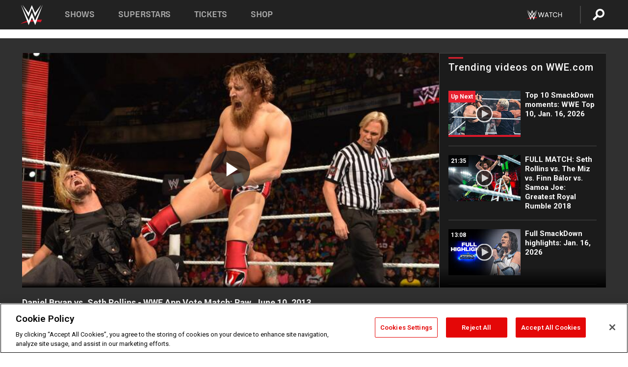

--- FILE ---
content_type: text/html; charset=UTF-8
request_url: https://www.wwe.com/videos/daniel-bryan-vs-seth-rollins-wwe-app-vote-match-raw-june-10-2013
body_size: 21055
content:
<!DOCTYPE html>
<html lang="en" dir="ltr" prefix="og: https://ogp.me/ns#">
  <head>
    <meta charset="utf-8" />
<link rel="icon" href="/favicon.ico" type="image/x-icon" />
<meta name="description" content="Daniel Bryan goes one-on-one with Seth Rollins on Raw." />
<link rel="shortlink" href="https://www.wwe.com/videos/daniel-bryan-vs-seth-rollins-wwe-app-vote-match-raw-june-10-2013" />
<link rel="canonical" href="https://www.wwe.com/videos/daniel-bryan-vs-seth-rollins-wwe-app-vote-match-raw-june-10-2013" />
<link rel="image_src" href="https://www.wwe.com/f/styles/wwe_large/public/2018/12/20130610_RAW_bryan-rollins_nologo--2e4ee228ab4c54e7d9f3442c921b3f6c.jpg" />
<meta property="og:site_name" content="WWE" />
<meta property="og:type" content="video.tv_show" />
<meta property="og:url" content="https://www.wwe.com/videos/daniel-bryan-vs-seth-rollins-wwe-app-vote-match-raw-june-10-2013" />
<meta property="og:title" content="Daniel Bryan vs. Seth Rollins - WWE App Vote Match: Raw, June 10, 2013" />
<meta property="og:description" content="Daniel Bryan goes one-on-one with Seth Rollins on Raw." />
<meta property="og:image" content="https://www.wwe.com/f/styles/og_image/public/2018/12/20130610_RAW_bryan-rollins_nologo--2e4ee228ab4c54e7d9f3442c921b3f6c.jpg" />
<meta property="fb:app_id" content="295666513781415" />
<meta name="twitter:card" content="player" />
<meta name="twitter:description" content="Daniel Bryan goes one-on-one with Seth Rollins on Raw." />
<meta name="twitter:site" content="@wwe" />
<meta name="twitter:title" content="Daniel Bryan vs. Seth Rollins - WWE App Vote Match: Raw, June 10, 2013" />
<meta name="twitter:image" content="https://www.wwe.com/f/styles/wwe_large/public/2018/12/20130610_RAW_bryan-rollins_nologo--2e4ee228ab4c54e7d9f3442c921b3f6c.jpg" />
<meta name="twitter:app:name:iphone" content="WWE" />
<meta name="twitter:app:id:iphone" content="551798799" />
<meta name="twitter:app:name:ipad" content="WWE" />
<meta name="twitter:app:id:ipad" content="551798799" />
<meta name="twitter:app:name:googleplay" content="WWE" />
<meta name="twitter:app:id:googleplay" content="com.wwe.universe" />
<meta name="twitter:player" content="https://www.wwe.com/twitter-card-player/26122289" />
<meta name="twitter:player:width" content="768" />
<meta name="twitter:player:height" content="432" />
<meta name="twitter:player:stream" content="https://cdn5.wwe.com/wwe/2013/raw1046_dbry_rollins_061013/raw1046_dbry_rollins_061013_768x432.mp4" />
<meta name="twitter:player:stream:content_type" content="video/mp4" />
<meta name="apple-itunes-app" content="app-id=551798799, affiliate-data=KCBikRHks4I, app-argument=https://www.wwe.com" />
<meta name="Generator" content="Drupal 10 (https://www.drupal.org)" />
<meta name="MobileOptimized" content="width" />
<meta name="HandheldFriendly" content="true" />
<meta name="viewport" content="width=device-width, initial-scale=1, shrink-to-fit=no" />
<script> var googletag = googletag || {};
    googletag.cmd = googletag.cmd || []; </script>
<!-- Google Tag Manager -->
<script>
var ga_dev_acctlist = "qa-www,qa-wwe,integration-,stage,cube,ion,proxy,codeandtheory,jenkins,tyr,kyte,cloud,compute,net,ec2,qa-www-aws";
var ga_devid = "GTM-KMHBSF";
var ga_liveid = "GTM-N7776B";

var wweGTMID = ga_liveid;
var data = ga_dev_acctlist.split(',');
var i = 0;
var l = data.length;
for (; i < l; i++) {
  if (location.hostname.indexOf(data[i]) > -1) {
    wweGTMID = ga_devid;
    break;
  }
}
var wwe_ga_dataLayer = [];
</script>
  <script>
    var Drupal = Drupal || { 'settings': {}, 'behaviors': {}, 'locale': {} };
    if (typeof(Drupal.behaviors.wweAnalytics) != 'undefined') {
      wwe_ga_dataLayer = Drupal.behaviors.wweAnalytics.setBaseData(wwe_ga_dataLayer);
    }
  </script>
  <script>(function(w,d,s,l,i){w[l]=w[l]||[];w[l].push({'gtm.start':new Date().getTime(),event:'gtm.js'});var f=d.getElementsByTagName(s)[0],j=d.createElement(s),dl=l!='dataLayer'?'&l='+l:'';j.async=true;j.src='https://www.googletagmanager.com/gtm.js?id='+i+dl;f.parentNode.insertBefore(j,f);})(window,document,'script','wwe_ga_dataLayer',wweGTMID);</script>
<!-- End Google Tag Manager -->
<noscript><!-- Google Tag Manager (noscript) -->
<iframe src="//www.googletagmanager.com/ns.html?id=GTM-N7776B" height="0" width="0" style="display:none;visibility:hidden"></iframe>
  <!-- End Google Tag Manager (noscript) --></noscript>
<div id="teconsent-holder"><div id='teconsent'></div>
</div>
<script src="https://cdn.cookielaw.org/scripttemplates/otSDKStub.js"  type="text/javascript" charset="UTF-8" data-domain-script="018eed9f-9812-7750-999b-302e8f68d077" data-dLayer-name="wwe_ga_dataLayer" ></script>
<script type="text/javascript">
function OptanonWrapper() { }
</script>
<script type="text/javascript">
document.addEventListener("DOMContentLoaded", function () {
    window.easternDay = new Intl.DateTimeFormat("en-US", {
        timeZone: "America/New_York",
        weekday: "long"
    }).format(new Date());

    window.easternHour = parseInt(new Intl.DateTimeFormat("en-US", {
        timeZone: "America/New_York",
        hour: "numeric",
        hour12: false
    }).format(new Date()));

    window.showaepopup = window.easternHour >= 0 && window.easternHour < 20;

    if (window.location.href.indexOf("ismobile=true") > 0 || localStorage.getItem('isMobile') == 'true') {
        localStorage.setItem('isMobile', true);
        jQuery("li.hamburger").hide();
        jQuery("li.pull-right").hide();
        jQuery("div.pane-distributed-footer").hide();
        jQuery("#mini-panel-header_navigation").css({ "display": "none" });
        jQuery('.wwe-highlights-videos--wrapper').css({ "display": "none" });
        jQuery('.events-header--video').css({ "display": "none" });
        jQuery('.events-header--content').css({ "padding-top": "30px" });
        jQuery("body").attr('style', 'padding-top: 0px !important');
    }
});
</script>
<script>
const hideButtons = () =>
  document.querySelectorAll('.account-button').forEach(el => el.style.display = 'none');

new MutationObserver(hideButtons).observe(document.documentElement, { childList: true, subtree: true });
document.addEventListener('DOMContentLoaded', hideButtons);
</script>
<style type="text/css">
@media screen AND ( max-width:800px )  { .wwe-page-header--title { font-size: 5.5vw !important; } }
span[class^="wwe-shows-hub--show-network__netflix"] {  width:4em; top: 6px; left: 8px; }
</style>
<script>
(function () {

  var ALLOWED_DOMAINS = ['www.wwe.com'];

  function isAllowedHost(host) {
    host = String(host || '').toLowerCase();
    for (var i = 0; i < ALLOWED_DOMAINS.length; i++) {
      var d = String(ALLOWED_DOMAINS[i] || '').toLowerCase();
      if (!d) continue;
      if (host === d) return true;
      if (host.length > d.length && host.slice(-d.length - 1) === '.' + d) return true;
    }
    return false;
  }

  if (!isAllowedHost(window.location.hostname)) {
    return; 
  }

  function normalizeText(s) {

    return String(s || '')
      .replace(/\u00a0/g, ' ')
      .replace(/\s+/g, ' ')
      .replace(/^\s+|\s+$/g, '')
      .toUpperCase();
  }

  function adjustVendorLinks() {
    var anchors = document.querySelectorAll('a[href]');
    for (var i = 0; i < anchors.length; i++) {
      var a = anchors[i];
      var txt = normalizeText(a.textContent || a.innerText);

      if (txt === 'SIGN UP FOR PEACOCK') {
        if (a.parentNode) a.parentNode.removeChild(a);
        continue;
      }

      var raw = (a.getAttribute('href') || '').toLowerCase();
      var abs = (a.href || '').toLowerCase();
      if (raw.indexOf('peacocktv.com') !== -1 || abs.indexOf('peacocktv.com') !== -1) {
        var textNode = document.createTextNode(a.textContent || a.innerText || '');
        if (a.parentNode) a.parentNode.replaceChild(textNode, a);
      }
    }
  }

  if (document.readyState === 'loading') {
    document.addEventListener('DOMContentLoaded', adjustVendorLinks);
  } else {
    adjustVendorLinks();
  }
})();
</script>
<script type="text/javascript">
window.addEventListener('scroll', function() {
    document.querySelectorAll('.wwe-breaker--wrapper:not(.pageview-process)').forEach(div => {
        rect = div.getBoundingClientRect();
        windowHeight = window.innerHeight;
        if (rect.top <= (windowHeight / 2)-100 && rect.bottom >= (windowHeight / 2)-100) {
          div.classList.add('pageview-process');
          Drupal.behaviors.wweAnalytics.trackVirtualPageView(location.pathname, document.title);
        }
        
    });
});
</script>
<meta http-equiv="x-ua-compatible" content="ie=edge" />
<script src="https://player.wwe.com/release/v1.7.5/Player.js" type="text/javascript"></script>
<script src="https://imasdk.googleapis.com/js/sdkloader/ima3.js" type="text/javascript"></script>
<script src="https://imasdk.googleapis.com/js/sdkloader/ima3_dai.js" type="text/javascript"></script>
<script>window.a2a_config=window.a2a_config||{};a2a_config.callbacks=[];a2a_config.overlays=[];a2a_config.templates={};var a2a_config = a2a_config || {};
a2a_config.onclick = false;
a2a_config.icon_color = "#000";
a2a_config.exclude_services = [
      'amazon_wish_list', 'aol_mail', 'balatarin', 'bibsonomy', 'blogger', 'blogmarks', 'bluesky', 'bookmarks_fr', 'box_net', 'buffer', 'copy_link', 'diary_ru', 'diaspora', 'digg', 'diigo', 'douban', 'draugiem', 'evernote', 'facebook', 'fark', 'flipboard', 'folkd', 'gmail', 'google_classroom', 'google_translate', 'hacker_news', 'hatena', 'houzz', 'instapaper', 'kakao', 'known', 'line', 'linkedin', 'livejournal', 'mail_ru', 'mastodon', 'mendeley', 'meneame', 'message', 'messenger', 'mewe', 'micro_blog', 'mix', 'mixi', 'myspace', 'odnoklassniki', 'outlook_com', 'papaly', 'pinboard', 'pinterest', 'plurk', 'pocket', 'print', 'printfriendly', 'pusha', 'push_to_kindle', 'qzone', 'raindrop_io', 'reddit', 'rediff_mypage', 'refind', 'sina_weibo', 'sitejot', 'skype', 'slashdot', 'snapchat', 'stocktwits', 'svejo', 'symbaloo_bookmarks', 'teams', 'telegram', 'threema', 'trello', 'tumblr', 'twiddla', 'twitter', 'typepad', 'viber', 'vk', 'wechat', 'whatsapp', 'wordpress', 'wykop', 'xing', 'yahoo_mail', 'yummly', 'facebook_messenger', 'google_plus', 'float', 'google_gmail' ,'typepad_post','rediff','kindle_it','microsoft_teams','sms','x'];

a2a_config.prioritize = ["threads", "email"];
a2a_config.native_mobile_share = false;

// Set the Threads share endpoint to use the Web Intent URL
a2a_config.templates.threads = {
  // Use the standard Threads Web Intent URL
  url: 'https://www.threads.net/intent/post?url=${link}',
  // Optional: Remove any custom deep-link configuration if it exists
  // deep_link: null
};

// Disable post-share "Thanks for sharing" modal
a2a_config.thanks = {
    postShare: false,
};</script>
<style>.a2apage_wide.a2a_wide .a2a_more {
      display: none;
    }
#a2apage_dropdown #a2apage_mini_services a.a2a_i::after {
      content: none;
    }
#a2apage_dropdown #a2apage_mini_services a.a2a_i, i.a2a_i {
border : none !important;
line-height: 2;
}
#a2apage_dropdown {
      background-color: #000 !important;
}
#a2apage_dropdown #a2apage_mini_services .a2a_i {
      display: inline-block;
      width: 32px  !important;
      height: 32px  !important;
      overflow: hidden  !important;
    }
#a2apage_dropdown #a2apage_mini_services .a2a_i span {
      display: block;
      width: 100%  !important;
      height: 100%  !important;
    }
#a2apage_dropdown #a2apage_mini_services .a2a_i svg {
      width: 100%  !important;
      height: 100%  !important;
    }
 #a2apage_dropdown #a2apage_mini_services .a2a_i span::after {
      display: none !important;
    }

    .a2a_button_pinterest,
    .a2a_button_twitter,
    .a2a_button_tumblr {
      background-color: gray !important;
      color: gray !important;
      filter: grayscale(100%) !important;
      width: 32px;
      height: 32px;
    }
    .a2a_button_facebook::before,
    .a2a_button_pinterest::before,
    .a2a_button_twitter::before,
    .a2a_button_tumblr::before {
      content: "" !important;
    }
.a2a_floating_style {
    background-color: #f0f0f0; /* Example background color */
    border: 1px solid #ddd; /* Optional border styling */
}

.a2a_floating_style .a2a_button {
    background-color: #ff6347; /* Example button color */
    color: white; /* Text color for the buttons */
}

.a2a_floating_style .a2a_button:hover {
    background-color: #ff4500; /* Hover effect color */
}

//* Main social buttons */
.a2a_button_facebook, .a2a_button_x {
  display: inline-block;
  margin-right: 0px;
  background-size: contain;
  width: 34px;
  height: 24px;
}

/* Custom tooltip container */
.custom-tooltip {
  position: relative;
  display: inline-block;
  padding-left:10px;
}

/* Tooltip text (hidden by default) */
.tooltiptext {
  display: none;
  position: absolute;
  background-color: #fff;
  border: 1px solid #ccc;
  box-shadow: 0 0 10px rgba(0,0,0,0.1);
  margin-top: 10px;
  padding: 10px;
  list-style: none;
  z-index: 1000;
}

/* Tooltip items */
.tooltiptext li {
  margin-bottom: 5px;
}

.tooltiptext li:last-child {
  margin-bottom: 0;
}

/* Toggle button */
.icon-svg.social-menu-toggle {
  cursor: pointer;
  display: inline-block;
  vertical-align: middle;
}

.icon-svg.social-menu-toggle svg {
  fill: #000;
  width: 24px;
  height: 24px;
}

/* Adjustments to tooltip appearance */
.tooltiptext a {
  display: inline-block;
  width: 24px;
  height: 24px;
  background-size: contain;
  background-repeat: no-repeat;
}</style>

    <title>Daniel Bryan vs. Seth Rollins - WWE App Vote Match: Raw, June 10, 2013 | WWE</title>
    <link rel="stylesheet" media="all" href="/f/css/css_nrDEQia9yQb20036uabMvyKqur8OzpdsciBZcFQwLNM.css?delta=0&amp;language=en&amp;theme=wwe_theme&amp;include=[base64]" />
<link rel="stylesheet" media="all" href="https://player.wwe.com/release/v1.7.5/Player.css" />
<link rel="stylesheet" media="all" href="/f/css/css_sHQ-CqChBSEf8NX6fkuxDFLuItt990emIizthYuJ-yA.css?delta=2&amp;language=en&amp;theme=wwe_theme&amp;include=[base64]" />
<link rel="stylesheet" media="all" href="//use.fontawesome.com/releases/v5.13.0/css/all.css" />
<link rel="stylesheet" media="all" href="/f/css/css_zFo3DGVRIjXdSBAN4A9bO4tNmYeHfZGBP1ToN1lObOs.css?delta=4&amp;language=en&amp;theme=wwe_theme&amp;include=[base64]" />

    
  </head>
  <body class="exclude-node-title layout-no-sidebars page-node-26122289 path-node node--type-video">
    <a href="#main-content" class="visually-hidden-focusable" aria-label="main-content">
      Skip to main content
    </a>
    
      <div class="dialog-off-canvas-main-canvas" data-off-canvas-main-canvas>
            
  <div id="page-wrapper">
    <div id="page">
          <header id="header" class="header" role="banner" aria-label="Site header">
                                        <nav class="navbar navbar-dark bg-primary navbar-expand-lg" id="navbar-main" aria-label="main-navigation">
                                      <a href="/" title="Home" rel="home" class="navbar-brand">
              <img src="/themes/custom/wwe_theme/logo.svg" alt="Home" class="img-fluid d-inline-block align-top" />
            
    </a>
    

                                  <button class="navbar-toggler collapsed" type="button" data-bs-toggle="collapse" data-bs-target="#CollapsingNavbar" aria-controls="CollapsingNavbar" aria-expanded="false" aria-label="Toggle navigation"><span class="navbar-toggler-icon"></span></button>
                  <div class="collapse navbar-collapse justify-content-end" id="CollapsingNavbar">
                                          <nav role="navigation" aria-labelledby="block-wwe-theme-main-menu-menu" id="block-wwe-theme-main-menu" class="block block-menu navigation menu--main">
            
  <h2 class="visually-hidden" id="block-wwe-theme-main-menu-menu">Main navigation</h2>
  

        
              <ul class="clearfix nav navbar-nav" data-component-id="bootstrap_barrio:menu_main">
                    <li class="nav-item">
                          <a href="/shows" class="nav-link nav-link--shows" data-drupal-link-system-path="node/50000001">Shows</a>
              </li>
                <li class="nav-item">
                          <a href="/superstars" class="nav-link nav-link--superstars" data-drupal-link-system-path="node/50000002">Superstars</a>
              </li>
                <li class="nav-item">
                          <a href="/events" class="nav-link nav-link--events" data-drupal-link-system-path="node/50000003">Tickets</a>
              </li>
                <li class="nav-item">
                          <a href="https://shop.wwe.com/en/?_s=bm-HP-WWEcom-Shop-Main_Nav-2022" class="nav-link nav-link-https--shopwwecom-en--sbm-hp-wwecom-shop-main-nav-2022">Shop</a>
              </li>
        </ul>
  



  </nav>
<div id="block-wwe-theme-mainmenuaccountblock" class="block block-wwe-global-panes block-main-menu-account-block">
  
    
      <div class="content">
          <nav class="wwe-header-navigation">
        <div class="desktop-menu">
            <div class="pull-right wwe-geo-group">
                                                                        <div class="network-promo-component network-promo-button element-invisible wwe-geo-element" data-countries="ao,at,be,bj,bw,bf,bi,cv,kh,cm,cf,km,cg,ci,cd,gq,er,sz,et,fr,gf,pf,tf,ga,gm,de,gh,gn,gw,va,it,jp,ke,kr,ls,lr,li,lu,mg,mw,ml,mu,yt,mz,na,nc,ne,ng,ph,re,rw,sh,mf,pm,sm,st,sn,sc,sl,za,ch,tz,tg,ug,wf,zm,zw" data-include="in" data-color="#D0021B" tabindex="0">
                        <img src="/f/styles/scaleto240with/public/all/2022/09/nav-Network-WWENetwork%402x--27641c123206feea4d9cfe8b2fa1406e.png" alt="Watch on WWE Network" title="Watch on WWE Network" class="network-logo">
                        <div class="network-promo">
                                        <p>Watch every Premium Live Event and get unlimited access to WWE&#039;s premium content - available to you anywhere, anytime, on any device.</p>
                        <a class="wwe-button button-default" href="https://www.wwe.com/wwenetwork?utm_source=wwecom&amp;utm_medium=nav&amp;utm_campaign=evergreen" target="_blank">Go to WWE Network</a>
            </div>
        </div>
    
                                                        <div class="network-promo-component network-promo-button element-invisible wwe-geo-element" data-countries="zz" data-include="ex" data-color="" tabindex="0">
                        <img src="/f/styles/scaleto240with/public/all/2025/01/netflixWWE_192x48--ab18e68e7aa037bceceac17f0fbe4bcd.png" alt="" title="" class="network-logo">
                        <div class="network-promo">
                                        <p>Watch every Premium Live Event and enjoy some of your favorite WWE content on Netflix</p>
                        <a class="wwe-button button-default" href="https://www.netflix.com/title/81788927" target="_blank">Go to Netflix</a>
            </div>
        </div>
    
                                                        <div class="network-promo-component network-promo-button element-invisible wwe-geo-element" data-countries="zz" data-include="in" data-color="#c48942 " tabindex="0">
                        <img src="/f/styles/scaleto240with/public/all/2023/01/nav-network-WatchOnSonyLiv-CTA-183x48--760f6aa68e476bb3003fc045c38705a0.png" alt="Watch on Sony LIV " title="Watch on Sony LIV " class="network-logo">
                        <div class="network-promo">
                                        <p>Visit Sony LIV to sign in or sign up and enjoy WWE&#039;s premium content. </p>
                        <a class="wwe-button button-default" href="https://www.sonyliv.com/signin?utm_source=wwe&amp;utm_medium=referral&amp;utm_campaign=wwe_acq&amp;utm_term=go_to_sonyliv" target="_blank">Go to Sony LIV </a>
            </div>
        </div>
    
                                                        <div class="network-promo-component network-promo-button element-invisible wwe-geo-element" data-countries="zzz" data-include="in" data-color="#0181C4" tabindex="0">
                        <img src="/f/styles/scaleto240with/public/all/2023/01/nav-Network-Flow-CTA--f8b50f2dde73e4e7e185be36eeb510e5.png" alt="Flow" title="Flow" class="network-logo">
                        <div class="network-promo">
                                        <p>Watch WrestleMania and other WWE Premium Live Events on Flow.</p>
                        <a class="wwe-button button-default" href="https://www.flowsports.co" target="_blank">Go to Flow</a>
            </div>
        </div>
    
                                                        <div class="network-promo-component network-promo-button element-invisible wwe-geo-element" data-countries="us,as,gu,mp,pr,vi,um" data-include="in" data-color="red" tabindex="0">
                        <img src="/f/styles/scaleto240with/public/2025/09/watch-wwe-flat-horizontal-white-220x46.png" alt="How to Watch" title="How to Watch" class="network-logo">
                        <div class="network-promo">
                                        <p>Learn how to access and stream WWE content online, including every WWE Premium Live Event, your favorite shows, historical and recent, and even watch Raw live. </p>
                        <a class="wwe-button button-default" href="https://wwenetwork.com" target="_blank">Learn More</a>
            </div>
        </div>
    
                                                    <div class="vertical-break"></div>
                <div class="account-button"></div>
                <span class="search">
                    <a href="/search">
                        <img class="icon" title="Search icon" alt="If you hit on this search icon then you will be redirected to https://watch.wwe.com/search" src="/modules/custom/wwe_global_panes/assets/img/search-thicc.svg">
                    </a>
                </span>
            </div>
        </div>

                    <ul class='mobile-menu wwe-geo-group'>
                                                <li class="element-invisible wwe-geo-element network-promo-component" data-countries="ao,at,be,bj,bw,bf,bi,cv,kh,cm,cf,km,cg,ci,cd,gq,er,sz,et,fr,gf,pf,tf,ga,gm,de,gh,gn,gw,va,it,jp,ke,kr,ls,lr,li,lu,mg,mw,ml,mu,yt,mz,na,nc,ne,ng,ph,re,rw,sh,mf,pm,sm,st,sn,sc,sl,za,ch,tz,tg,ug,wf,zm,zw" data-include="in" data-color="#D0021B">
            <div class="mobile-network-promo">
                <div class="mobile-network-promo_image">
                                            <img src="/f/styles/scaleto240with/public/all/2022/09/nav-Network-WWENetwork%402x--27641c123206feea4d9cfe8b2fa1406e.png" height="24" alt="Watch on WWE Network" title="Watch on WWE Network">
                                                        </div>
                                    <div class="mobile-network-promo_text">Watch every Premium Live Event and get unlimited access to WWE&#039;s premium content - available to you anywhere, anytime, on any device.</div>
                                <a class="wwe-button button-promo button-default" href="https://www.wwe.com/wwenetwork?utm_source=wwecom&amp;utm_medium=nav&amp;utm_campaign=evergreen" target="_blank">Go to WWE Network</a>
            </div>
        </li>
    
                                                <li class="element-invisible wwe-geo-element network-promo-component" data-countries="zz" data-include="ex" data-color="">
            <div class="mobile-network-promo">
                <div class="mobile-network-promo_image">
                                            <img src="/f/styles/scaleto240with/public/all/2025/01/netflixWWE_192x48--ab18e68e7aa037bceceac17f0fbe4bcd.png" height="24" alt="" title="">
                                                        </div>
                                    <div class="mobile-network-promo_text">Watch every Premium Live Event and enjoy some of your favorite WWE content on Netflix</div>
                                <a class="wwe-button button-promo button-default" href="https://www.netflix.com/title/81788927" target="_blank">Go to Netflix</a>
            </div>
        </li>
    
                                                <li class="element-invisible wwe-geo-element network-promo-component" data-countries="zz" data-include="in" data-color="#c48942 ">
            <div class="mobile-network-promo">
                <div class="mobile-network-promo_image">
                                            <img src="/f/styles/scaleto240with/public/all/2023/01/nav-network-WatchOnSonyLiv-CTA-183x48--760f6aa68e476bb3003fc045c38705a0.png" height="24" alt="Watch on Sony LIV " title="Watch on Sony LIV ">
                                                        </div>
                                    <div class="mobile-network-promo_text">Visit Sony LIV to sign in or sign up and enjoy WWE&#039;s premium content. </div>
                                <a class="wwe-button button-promo button-default" href="https://www.sonyliv.com/signin?utm_source=wwe&amp;utm_medium=referral&amp;utm_campaign=wwe_acq&amp;utm_term=go_to_sonyliv" target="_blank">Go to Sony LIV </a>
            </div>
        </li>
    
                                                <li class="element-invisible wwe-geo-element network-promo-component" data-countries="zzz" data-include="in" data-color="#0181C4">
            <div class="mobile-network-promo">
                <div class="mobile-network-promo_image">
                                            <img src="/f/styles/scaleto240with/public/all/2023/01/nav-Network-Flow-CTA--f8b50f2dde73e4e7e185be36eeb510e5.png" height="24" alt="Flow" title="Flow">
                                                        </div>
                                    <div class="mobile-network-promo_text">Watch WrestleMania and other WWE Premium Live Events on Flow.</div>
                                <a class="wwe-button button-promo button-default" href="https://www.flowsports.co" target="_blank">Go to Flow</a>
            </div>
        </li>
    
                                                <li class="element-invisible wwe-geo-element network-promo-component" data-countries="us,as,gu,mp,pr,vi,um" data-include="in" data-color="red">
            <div class="mobile-network-promo">
                <div class="mobile-network-promo_image">
                                            <img src="/f/styles/scaleto240with/public/2025/09/watch-wwe-flat-horizontal-white-220x46.png" height="24" alt="How to Watch" title="How to Watch">
                                                        </div>
                                    <div class="mobile-network-promo_text">Learn how to access and stream WWE content online, including every WWE Premium Live Event, your favorite shows, historical and recent, and even watch Raw live. </div>
                                <a class="wwe-button button-promo button-default" href="https://wwenetwork.com" target="_blank">Learn More</a>
            </div>
        </li>
    
                            </ul>
            <div class="mobile-menu-underlay"></div>
            </nav>
    </div>
  </div>


                                                          </div>
                                                          </nav>
                        </header>
                  <div class="highlighted">
          <aside class="container-fluid section clearfix" role="complementary">
              <div data-drupal-messages-fallback class="hidden"></div>


          </aside>
        </div>
                  <div id="main-wrapper" class="layout-main-wrapper clearfix">
                  <div id="main" class="container-fluid">
            
            <div class="row row-offcanvas row-offcanvas-left clearfix">
                                  <main class="main-content col" id="content" role="main" >
                  <section class="section">
                                    <a href="#main-content" id="main-content" aria-label="main-content" tabindex="-1"></a>
                      <div id="block-wwe-theme-page-title" class="block block-core block-page-title-block">
  
    
      <div class="content">
      
  <h1 class="hidden title"><span class="field field--name-title field--type-string field--label-hidden">Daniel Bryan vs. Seth Rollins - WWE App Vote Match: Raw, June 10, 2013</span>
</h1>


    </div>
  </div>
<div id="block-wwe-theme-content" class="block block-system block-system-main-block">
  
    
      <div class="content">
      <div class="l-page l-frame-wrap l-hybrid-col-frame hybrid-col-frame" id="page">
  <div class="l-hybrid-col-frame_breaker-wrap hybrid-col-frame_breaker-wrap">
    <div class="l-hybrid-col-frame_breaker hybrid-col-frame_breaker">
      <div data-wname="video_playlists_pane" data-pos="0" class="panel-pane pane-video-playlists-pane">
        <section class="vlp">
                    <section class="wwe-videobox">
            <div class="wwe-videobox--videoarea">
             <div id="wwe-videobox--videoarea"></div>
            </div>
              <div class="wwe-videobox--cap">
                <div class="clearfix">
                  <div class="wwe-videobox--toggles">
                    <button class="description-toggle" aria-label="Show video description"></button>
                    <button class="video-share-toggle" aria-label="Open share options"></button>
                  </div>
                  <div class="wwe-videobox--copy">
                    <h1 class="wwe-videobox--cap--title"></h1>
                    <p class="wwe-videobox--cap--description"></p>
                    <div class="wwe-mobile--sponsors">
                      <div class="wwe-sponsored--track"></div>
                    </div>
                  </div>
                </div>
              </div>

            <!-- Playlist Section -->

            <aside class="wwe-videobox--playlist clearfix vlp-pre-play" style="border-left: 1px solid #474747;width: 340px;height: 100%;position: absolute;right: 0;top: 0;">
              <div class="wwe-videobox--playlist--title-container">
                <div class="wwe-videobox--playlist--title">
                  <svg width="90" height="5" viewBox="60 0 3 5">
                    <line x1="0" y1="3" x2="90" y2="3" stroke-width="3" />
                  </svg>
                  <h3 class="wwe-videobox--playlist--title-copy"></h3>
                </div>
                <div class="comments-tab">
                  <svg version="1.0" xmlns="http://www.w3.org/2000/svg"
                       width="29.000000pt" height="25.000000pt" viewBox="0 0 29.000000 25.000000"
                       preserveAspectRatio="xMidYMid meet">
                    <g transform="translate(0.000000,25.000000) scale(0.100000,-0.100000)"
                       fill="#000000" stroke="none">
                      <path d="M7 244 c-4 -4 -7 -49 -7 -101 l0 -93 78 0 c71 0 81 -2 102 -25 l24
-25 26 25 c14 14 34 25 43 25 16 0 17 11 15 98 l-3 97 -136 3 c-74 1 -138 -1
-142 -4z"/>
                    </g>
                  </svg>
                  <div class="comments-count">
                    <fb:comments-count href="">0</fb:comments-count>
                  </div>
                </div>
              </div>
              <div class="wwe-videobox--playlist--items"></div>
            </aside>
          </section>
          
          <div class="wwe-footer vlp-pre-play">
            <div class="wwe-footer--sponsors">
              <div class="wwe-sponsored--track">
              
              </div>
            </div>
            <div class="wwe-footer--comments">
              <a href="#fbcomments" id="fb-comments-link" class="wwe-footer--comments--icon">
                <div class="wwe-video-landing--comments-icon">
                  <svg version="1.0" xmlns="http://www.w3.org/2000/svg"
                       width="29.000000pt" height="25.000000pt" viewBox="0 0 29.000000 25.000000"
                       preserveAspectRatio="xMidYMid meet">
                    <g transform="translate(0.000000,25.000000) scale(0.100000,-0.100000)"
                       fill="#000000" stroke="none">
                      <path d="M7 244 c-4 -4 -7 -49 -7 -101 l0 -93 78 0 c71 0 81 -2 102 -25 l24
-25 26 25 c14 14 34 25 43 25 16 0 17 11 15 98 l-3 97 -136 3 c-74 1 -138 -1
-142 -4z"/>
                    </g>
                  </svg>
                </div>
                <div class="wwe-footer--comments--icon--count">
                  <fb:comments-count href="">0</fb:comments-count>
                </div>
                <span class="comments-label">Comments</span>
              </a>
            </div>
          </div>
        </section>

        <!-- related content Section -->

          <section class="wwe-vlanding vlp-pre-play">
            
          
        </section>
      </div>
    </div>
  </div><!-- end l-hybrid-col-frame_breaker -->

  <div class="l-hybrid-col-frame_col-wrap hybrid-col-frame_col-wrap">

    <div class="l-hybrid-col-frame_left hybrid-col-frame_left">
      <div data-wname="wwe_fb_comments" data-pos="0" class="panel-pane pane-wwe-fb-comments">
        <div class="fb-comments fb_iframe_widget" data-href="" data-numposts="10"></div>
      </div>
    </div><!-- end l-hybrid-col-frame_main -->
  
    <div class="l-hybrid-col-frame_rail-wrap hybrid-col-frame_rail-wrap">
      <div class="l-hybrid-col-frame_rail hybrid-col-frame_rail frame-rail-5">
        <div data-wname="ads_rail_pane" data-pos="0" class="panel-pane pane-ads-rail-pane">
          <div class="wwe-ad--rail wwe-ad--rail-1">
            <!-- <div id="wwe-ad-rail-8035435108"></div> -->
          </div>
        </div>
      </div><!-- end l-hybrid-col-frame_rail -->
    </div><!-- end l-hybrid-col-frame_rail-wrap -->
  
  </div><!-- end l-hybrid-col-frame_col-wrap -->
  
  <div class="l-hybrid-col-frame_bottom hybrid-col-frame_bottom">
    <div data-wname="distributed_footer" data-pos="0" class="panel-pane pane-distributed-footer">
  
      <!-- footer here -->
  
      
  
      <div class="wwe-breaker-ad wwe-ad--rail wwe-breaker-ad--distributed-footer">
      </div>
    </div>
  </div>
  
    </div>
  </div>


                  </section>
                </main>
                                        </div>
          </div>
              </div>
                <footer class="site-footer" aria-label="footer-navigation">
                  <div class="container-fluid">
                                      <div class="site-footer__bottom">
                  <section class="row region region-footer-fifth">
    <nav role="navigation" aria-labelledby="block-wwe-theme-footer-menu" id="block-wwe-theme-footer" class="block block-menu navigation menu--footer">
            
  <h2 class="visually-hidden" id="block-wwe-theme-footer-menu">Footer</h2>
  

        
              <ul class="clearfix nav flex-row" data-component-id="bootstrap_barrio:menu_columns">
                    <li class="nav-item menu-item--expanded">
                <span class="nav-link nav-link-">Corporate</span>
                                <ul class="flex-column">
                    <li class="nav-item">
                <a href="https://corporate.wwe.com/" class="nav-link nav-link-https--corporatewwecom-">Corporate</a>
              </li>
                <li class="nav-item">
                <a href="https://corporate.wwe.com/careers" class="nav-link nav-link-https--corporatewwecom-careers">Careers</a>
              </li>
                <li class="nav-item">
                <a href="https://corporate.wwe.com/impact" class="nav-link nav-link-https--corporatewwecom-impact">Impact</a>
              </li>
                <li class="nav-item">
                <a href="/main-help/contact-us" class="nav-link nav-link--main-help-contact-us" data-drupal-link-system-path="node/35000506">Contact</a>
              </li>
        </ul>
  
              </li>
                <li class="nav-item menu-item--expanded">
                <span class="nav-link nav-link-">WWE.com </span>
                                <ul class="flex-column">
                    <li class="nav-item">
                <a href="/news" class="nav-link nav-link--news" data-drupal-link-system-path="node/50000005">WWE News</a>
              </li>
                <li class="nav-item">
                <a href="/videos" class="nav-link nav-link--videos" data-drupal-link-system-path="node/50000007">WWE Videos</a>
              </li>
                <li class="nav-item">
                <a href="/photos" class="nav-link nav-link--photos" data-drupal-link-system-path="node/50000006">WWE Photos</a>
              </li>
                <li class="nav-item">
                <a href="https://onlocationexp.com/wwe?utm_source=wwe.com&amp;utm_medium=referral&amp;utm_campaign=wwe-footer" class="nav-link nav-link-https--onlocationexpcom-wweutm-sourcewwecomutm-mediumreferralutm-campaignwwe-footer">Priority Pass</a>
              </li>
        </ul>
  
              </li>
                <li class="nav-item menu-item--expanded">
                <span class="nav-link nav-link-">About</span>
                                <ul class="flex-column">
                    <li class="nav-item">
                <a href="/page/privacy-policy" class="nav-link nav-link--page-privacy-policy" data-drupal-link-system-path="node/35000502">Privacy Policy</a>
              </li>
                <li class="nav-item">
                <a href="/page/copyright" class="nav-link nav-link--page-copyright" data-drupal-link-system-path="node/35000505">Copyright</a>
              </li>
                <li class="nav-item">
                <a href="/page/terms-and-conditions" class="nav-link nav-link--page-terms-and-conditions" data-drupal-link-system-path="node/35000507">Terms of Use</a>
              </li>
                <li class="nav-item">
                <a href="" class="nav-link nav-link-">Your Privacy Choices</a>
              </li>
        </ul>
  
              </li>
                <li class="nav-item menu-item--expanded">
                <span class="nav-link nav-link-">Help </span>
                                <ul class="flex-column">
                    <li class="nav-item">
                <a href="/page/security-policy" class="nav-link nav-link--page-security-policy" data-drupal-link-system-path="node/40002086">Security</a>
              </li>
                <li class="nav-item">
                <a href="https://help.wwe.com/" class="nav-link nav-link-https--helpwwecom-">Help Center</a>
              </li>
                <li class="nav-item">
                <a href="/page/cookie-policy" class="nav-link nav-link--page-cookie-policy" data-drupal-link-system-path="node/40017960">Cookie Policy</a>
              </li>
                <li class="nav-item">
                <a href="https://help.wwe.com/Answer/Detail/18?utm_source=dotcom&amp;utm_medium=web&amp;utm_campaign=closed_captions&amp;utm_content=footer_link" class="nav-link nav-link-https--helpwwecom-answer-detail-18utm-sourcedotcomutm-mediumwebutm-campaignclosed-captionsutm-contentfooter-link">Closed Captions</a>
              </li>
        </ul>
  
              </li>
                <li class="nav-item menu-item--expanded">
                <span class="nav-link nav-link-">Global Sites </span>
                                <ul class="flex-column">
                    <li class="nav-item">
                <a href="https://arabic.wwe.com/" class="nav-link nav-link-https--arabicwwecom-">Arabic</a>
              </li>
        </ul>
  
              </li>
        </ul>
  



  </nav>
<div class="views-element-container block block-views block-views-blockfooter-section-block-1" id="block-wwe-theme-views-block-footer-section-block-1">
  
    
      <div class="content">
      <div><div class="view view-footer-section view-id-footer_section view-display-id-block_1 js-view-dom-id-7af8a37ec9fb6023fc9fb0f3c900230634fcf0f611e22911e6d54ed657317cbb">
  
    
      
      <div class="view-content row">
      
    <div>
    <div>
                      <div class="views-row"><div class="views-field views-field-nothing"><span class="field-content"><div class="footer-logo">
      <img src="/themes/custom/wwe_theme/logo.svg" alt="WWE Logo">
    </div></span></div></div>
            </div>
    </div>
  

    </div>
  
          </div>
</div>

    </div>
  </div>

  </section>

              </div>
                      </div>
              </footer>
          </div>
  </div>
  
  </div>

    
    <script type="application/json" data-drupal-selector="drupal-settings-json">{"path":{"baseUrl":"\/","pathPrefix":"","currentPath":"node\/26122289","currentPathIsAdmin":false,"isFront":false,"currentLanguage":"en"},"pluralDelimiter":"\u0003","suppressDeprecationErrors":true,"WWEVideoLanding":{"initialVideoId":"26122289","initialVideo":{"sponsors":"","numSponsors":false,"title":"Trending videos on WWE.com","playlist":[{"image":"\/f\/styles\/wwe_16_9_s\/public\/2018\/12\/20130610_RAW_bryan-rollins_nologo--2e4ee228ab4c54e7d9f3442c921b3f6c.jpg","image_uri":"public:\/\/\/2018\/12\/20130610_RAW_bryan-rollins_nologo--2e4ee228ab4c54e7d9f3442c921b3f6c.jpg","file":"\/\/vod.wwe.com\/vod\/2013\/,720,540,432,360,288,\/raw1046_dbry_rollins_061013.m3u8","fid":"40292206","title":"Daniel Bryan vs. Seth Rollins - WWE App Vote Match: Raw, June 10, 2013","nid":26122289,"description":"Daniel Bryan goes one-on-one with Seth Rollins on Raw.","vms_id":25975,"wwe_network":false,"link_url":null,"featured_link":{"#theme":"playlist_item","#title":"Daniel Bryan vs. Seth Rollins - WWE App Vote Match: Raw, June 10, 2013","#image":"\/f\/styles\/wwe_16_9_s\/public\/2018\/12\/20130610_RAW_bryan-rollins_nologo--2e4ee228ab4c54e7d9f3442c921b3f6c.jpg","#video_preview_image":"public:\/\/\/2018\/12\/20130610_RAW_bryan-rollins_nologo--2e4ee228ab4c54e7d9f3442c921b3f6c.jpg","#file_path":"\/\/vod.wwe.com\/vod\/2013\/,720,540,432,360,288,\/raw1046_dbry_rollins_061013.m3u8","#nid":26122289,"#link_classes":"wwe-related-media--item wwe-video-explorer-event js-video--btn js-track video-play-large wwe-display-duration","#duration":"03:05","#playlist_id":0,"#link":"\u003Ca href=\u0022\/videos\/daniel-bryan-vs-seth-rollins-wwe-app-vote-match-raw-june-10-2013\u0022\u003EDaniel Bryan vs. Seth Rollins - WWE App Vote Match: Raw, June 10, 2013\u003C\/a\u003E","#is_network_video":false,"#network_video_class":""},"ads_disabled":0,"sponsors":[],"path":"\/videos\/daniel-bryan-vs-seth-rollins-wwe-app-vote-match-raw-june-10-2013","abs_path":"https:\/\/www.wwe.com\/videos\/daniel-bryan-vs-seth-rollins-wwe-app-vote-match-raw-june-10-2013","network_logged_in_cta":"","show_name":"Raw","episode_name":"Raw: June 10, 2013","countries":[],"country_logic":"","mediaid":"abU0U8vW","tracks":[{"file":"https:\/\/cdn1.wwe.com\/hd_video1\/wwe\/2013\/raw1046_dbry_rollins_061013\/raw1046_dbry_rollins_061013.vtt","kind":"thumbnails"}],"playlist_offset":0,"playlist_nid":0,"backfilled":false,"parent_playlist_nid":0,"playlist_title":"Trending videos on WWE.com","playlist_short_headline":"Trending videos on WWE.com","playlist_video_strip_headline":"Trending videos on WWE.com","video_offset":0,"picture":"  \u003Cimg srcset=\u0022\/f\/styles\/wwe_16_9_highlight_l\/public\/2018\/12\/20130610_RAW_bryan-rollins_nologo--2e4ee228ab4c54e7d9f3442c921b3f6c.jpg 1x\u0022 width=\u0022167\u0022 height=\u002294\u0022 alt=\u0022WWE Photo\u0022 src=\u0022\/f\/styles\/wwe_16_9_highlight_l\/public\/2018\/12\/20130610_RAW_bryan-rollins_nologo--2e4ee228ab4c54e7d9f3442c921b3f6c.jpg\u0022 title=\u0022WWE Photo\u0022 loading=\u0022lazy\u0022 \/\u003E\n "}]},"takeoverBg":"\/a\/i\/fpo\/premier-raw-bg.jpg","DeferredJs":[],"initialPlaylist":{"sponsors":"","numSponsors":false,"title":"Trending videos on WWE.com","playlist":[{"image":"\/f\/styles\/wwe_16_9_s\/public\/2018\/12\/20130610_RAW_bryan-rollins_nologo--2e4ee228ab4c54e7d9f3442c921b3f6c.jpg","image_uri":"public:\/\/\/2018\/12\/20130610_RAW_bryan-rollins_nologo--2e4ee228ab4c54e7d9f3442c921b3f6c.jpg","file":"\/\/vod.wwe.com\/vod\/2013\/,720,540,432,360,288,\/raw1046_dbry_rollins_061013.m3u8","fid":"40292206","title":"Daniel Bryan vs. Seth Rollins - WWE App Vote Match: Raw, June 10, 2013","nid":26122289,"description":"Daniel Bryan goes one-on-one with Seth Rollins on Raw.","vms_id":25975,"wwe_network":false,"link_url":null,"featured_link":{"#theme":"playlist_item","#title":"Daniel Bryan vs. Seth Rollins - WWE App Vote Match: Raw, June 10, 2013","#image":"\/f\/styles\/wwe_16_9_s\/public\/2018\/12\/20130610_RAW_bryan-rollins_nologo--2e4ee228ab4c54e7d9f3442c921b3f6c.jpg","#video_preview_image":"public:\/\/\/2018\/12\/20130610_RAW_bryan-rollins_nologo--2e4ee228ab4c54e7d9f3442c921b3f6c.jpg","#file_path":"\/\/vod.wwe.com\/vod\/2013\/,720,540,432,360,288,\/raw1046_dbry_rollins_061013.m3u8","#nid":26122289,"#link_classes":"wwe-related-media--item wwe-video-explorer-event js-video--btn js-track video-play-large wwe-display-duration","#duration":"03:05","#playlist_id":0,"#link":"\u003Ca href=\u0022\/videos\/daniel-bryan-vs-seth-rollins-wwe-app-vote-match-raw-june-10-2013\u0022\u003EDaniel Bryan vs. Seth Rollins - WWE App Vote Match: Raw, June 10, 2013\u003C\/a\u003E","#is_network_video":false,"#network_video_class":""},"ads_disabled":0,"sponsors":[],"path":"\/videos\/daniel-bryan-vs-seth-rollins-wwe-app-vote-match-raw-june-10-2013","abs_path":"https:\/\/www.wwe.com\/videos\/daniel-bryan-vs-seth-rollins-wwe-app-vote-match-raw-june-10-2013","network_logged_in_cta":"","show_name":"Raw","episode_name":"Raw: June 10, 2013","countries":[],"country_logic":"","mediaid":"abU0U8vW","tracks":[{"file":"https:\/\/cdn1.wwe.com\/hd_video1\/wwe\/2013\/raw1046_dbry_rollins_061013\/raw1046_dbry_rollins_061013.vtt","kind":"thumbnails"}],"playlist_offset":0,"playlist_nid":0,"backfilled":false,"parent_playlist_nid":0,"playlist_title":"Trending videos on WWE.com","playlist_short_headline":"Trending videos on WWE.com","playlist_video_strip_headline":"Trending videos on WWE.com","video_offset":0,"picture":"  \u003Cimg srcset=\u0022\/f\/styles\/wwe_16_9_highlight_l\/public\/2018\/12\/20130610_RAW_bryan-rollins_nologo--2e4ee228ab4c54e7d9f3442c921b3f6c.jpg 1x\u0022 width=\u0022167\u0022 height=\u002294\u0022 alt=\u0022WWE Photo\u0022 src=\u0022\/f\/styles\/wwe_16_9_highlight_l\/public\/2018\/12\/20130610_RAW_bryan-rollins_nologo--2e4ee228ab4c54e7d9f3442c921b3f6c.jpg\u0022 title=\u0022WWE Photo\u0022 loading=\u0022lazy\u0022 \/\u003E\n ","duration":"03:05"},{"image":"\/f\/styles\/wwe_16_9_s\/public\/video\/thumb\/2026\/01\/dchisd1378_19_ntwk.jpg","image_uri":"public:\/\/video\/thumb\/2026\/01\/dchisd1378_19_ntwk.jpg","file":"\/\/vod.wwe.com\/vod\/2026\/,1080,720,540,432,360,288,\/randy_drew_fatu_sd.m3u8","fid":"40719296","title":"\u0631\u0627\u0646\u062f\u064a \u0623\u0648\u0631\u062a\u0646 \u0648\u062c\u0627\u064a\u0643\u0648\u0628 \u0641\u0627\u062a\u0648 \u064a\u0642\u062a\u062d\u0645\u0627\u0646 \u0627\u062d\u062a\u0641\u0627\u0644 \u062f\u0631\u0648 \u0645\u0627\u0643\u0646\u062a\u0627\u064a\u0631 - \u0633\u0645\u0627\u0643\u062f\u0627\u0648\u0646 \u0661\u0666 \u064a\u0646\u0627\u064a\u0631 \u0662\u0660\u0662\u0666","nid":50004440,"description":"\u0631\u0627\u0646\u062f\u064a \u0623\u0648\u0631\u062a\u0646 \u0648\u062c\u0627\u064a\u0643\u0648\u0628 \u0641\u0627\u062a\u0648 \u064a\u0642\u062a\u062d\u0645\u0627\u0646 \u0627\u062d\u062a\u0641\u0627\u0644 \u062f\u0631\u0648 \u0645\u0627\u0643\u0646\u062a\u0627\u064a\u0631 \u0628\u0625\u062d\u0631\u0627\u0632\u0647 \u0644\u0642\u0628 WWE.","vms_id":243844,"wwe_network":false,"link_url":null,"featured_link":{"#theme":"playlist_item","#title":"\u0631\u0627\u0646\u062f\u064a \u0623\u0648\u0631\u062a\u0646 \u0648\u062c\u0627\u064a\u0643\u0648\u0628 \u0641\u0627\u062a\u0648 \u064a\u0642\u062a\u062d\u0645\u0627\u0646 \u0627\u062d\u062a\u0641\u0627\u0644 \u062f\u0631\u0648 \u0645\u0627\u0643\u0646\u062a\u0627\u064a\u0631 - \u0633\u0645\u0627\u0643\u062f\u0627\u0648\u0646 \u0661\u0666 \u064a\u0646\u0627\u064a\u0631 \u0662\u0660\u0662\u0666","#image":"\/f\/styles\/wwe_16_9_s\/public\/video\/thumb\/2026\/01\/dchisd1378_19_ntwk.jpg","#video_preview_image":"public:\/\/video\/thumb\/2026\/01\/dchisd1378_19_ntwk.jpg","#file_path":"\/\/vod.wwe.com\/vod\/2026\/,1080,720,540,432,360,288,\/randy_drew_fatu_sd.m3u8","#nid":50004440,"#link_classes":"wwe-related-media--item wwe-video-explorer-event js-video--btn js-track video-play-large wwe-display-duration","#duration":"16:02","#playlist_id":0,"#link":"\u003Ca href=\u0022\/videos\/-50004440\u0022\u003E\u0631\u0627\u0646\u062f\u064a \u0623\u0648\u0631\u062a\u0646 \u0648\u062c\u0627\u064a\u0643\u0648\u0628 \u0641\u0627\u062a\u0648 \u064a\u0642\u062a\u062d\u0645\u0627\u0646 \u0627\u062d\u062a\u0641\u0627\u0644 \u062f\u0631\u0648 \u0645\u0627\u0643\u0646\u062a\u0627\u064a\u0631 - \u0633\u0645\u0627\u0643\u062f\u0627\u0648\u0646 \u0661\u0666 \u064a\u0646\u0627\u064a\u0631 \u0662\u0660\u0662\u0666\u003C\/a\u003E","#is_network_video":false,"#network_video_class":""},"ads_disabled":0,"sponsors":[],"path":"\/videos\/-50004440","abs_path":"https:\/\/www.wwe.com\/videos\/-50004440","network_logged_in_cta":"","show_name":"SmackDown","episode_name":"","countries":[],"country_logic":"","picture":"  \u003Cimg srcset=\u0022\/f\/styles\/wwe_16_9_highlight_l\/public\/video\/thumb\/2026\/01\/dchisd1378_19_ntwk.jpg 1x\u0022 width=\u0022167\u0022 height=\u002294\u0022 alt=\u0022WWE Photo\u0022 src=\u0022\/f\/styles\/wwe_16_9_highlight_l\/public\/video\/thumb\/2026\/01\/dchisd1378_19_ntwk.jpg\u0022 title=\u0022WWE Photo\u0022 loading=\u0022lazy\u0022 \/\u003E\n ","duration":"16:02"},{"image":"\/f\/styles\/wwe_16_9_s\/public\/video\/thumb\/2026\/01\/dchisd1378_17_ntwk.jpg","image_uri":"public:\/\/video\/thumb\/2026\/01\/dchisd1378_17_ntwk.jpg","file":"\/\/vod.wwe.com\/vod\/2026\/,1080,720,540,432,360,288,\/randy_miz_sd16jan2026.m3u8","fid":"40719294","title":"\u0631\u0627\u0646\u062f\u064a \u0623\u0648\u0631\u062a\u0646 \u0636\u062f \u0630\u0627 \u0645\u064a\u0632 - \u0633\u0645\u0627\u0643\u062f\u0627\u0648\u0646 \u0661\u0666 \u064a\u0646\u0627\u064a\u0631 \u0662\u0660\u0662\u0666","nid":50004438,"description":"\u0631\u0627\u0646\u062f\u064a \u0623\u0648\u0631\u062a\u0646 \u064a\u0648\u0627\u062c\u0647 \u0630\u0627 \u0645\u064a\u0632 \u0641\u064a \u0646\u0632\u0627\u0644 \u0645\u0624\u0647\u0644 \u0625\u0644\u0649 \u0627\u0644\u0646\u0632\u0627\u0644 \u0627\u0644\u0631\u0628\u0627\u0639\u064a \u0644\u062a\u062d\u062f\u064a\u062f \u0627\u0644\u0645\u0646\u0627\u0641\u0633 \u0627\u0644\u0623\u0648\u0644 \u0639\u0644\u0649 \u0644\u0642\u0628 WWE.","vms_id":243842,"wwe_network":false,"link_url":null,"featured_link":{"#theme":"playlist_item","#title":"\u0631\u0627\u0646\u062f\u064a \u0623\u0648\u0631\u062a\u0646 \u0636\u062f \u0630\u0627 \u0645\u064a\u0632 - \u0633\u0645\u0627\u0643\u062f\u0627\u0648\u0646 \u0661\u0666 \u064a\u0646\u0627\u064a\u0631 \u0662\u0660\u0662\u0666","#image":"\/f\/styles\/wwe_16_9_s\/public\/video\/thumb\/2026\/01\/dchisd1378_17_ntwk.jpg","#video_preview_image":"public:\/\/video\/thumb\/2026\/01\/dchisd1378_17_ntwk.jpg","#file_path":"\/\/vod.wwe.com\/vod\/2026\/,1080,720,540,432,360,288,\/randy_miz_sd16jan2026.m3u8","#nid":50004438,"#link_classes":"wwe-related-media--item wwe-video-explorer-event js-video--btn js-track video-play-large wwe-display-duration","#duration":"02:59","#playlist_id":0,"#link":"\u003Ca href=\u0022\/videos\/-50004438\u0022\u003E\u0631\u0627\u0646\u062f\u064a \u0623\u0648\u0631\u062a\u0646 \u0636\u062f \u0630\u0627 \u0645\u064a\u0632 - \u0633\u0645\u0627\u0643\u062f\u0627\u0648\u0646 \u0661\u0666 \u064a\u0646\u0627\u064a\u0631 \u0662\u0660\u0662\u0666\u003C\/a\u003E","#is_network_video":false,"#network_video_class":""},"ads_disabled":0,"sponsors":[],"path":"\/videos\/-50004438","abs_path":"https:\/\/www.wwe.com\/videos\/-50004438","network_logged_in_cta":"","show_name":"SmackDown","episode_name":"","countries":[],"country_logic":"","picture":"  \u003Cimg srcset=\u0022\/f\/styles\/wwe_16_9_highlight_l\/public\/video\/thumb\/2026\/01\/dchisd1378_17_ntwk.jpg 1x\u0022 width=\u0022167\u0022 height=\u002294\u0022 alt=\u0022WWE Photo\u0022 src=\u0022\/f\/styles\/wwe_16_9_highlight_l\/public\/video\/thumb\/2026\/01\/dchisd1378_17_ntwk.jpg\u0022 title=\u0022WWE Photo\u0022 loading=\u0022lazy\u0022 \/\u003E\n ","duration":"02:59"},{"image":"\/f\/styles\/wwe_16_9_s\/public\/video\/thumb\/2026\/01\/dchisd1378_14_ntwk.jpg","image_uri":"public:\/\/video\/thumb\/2026\/01\/dchisd1378_14_ntwk.jpg","file":"\/\/vod.wwe.com\/vod\/2026\/,1080,720,540,432,360,288,\/sd1378hlrandymizrev.m3u8","fid":"40719291","title":"Randy Orton liquida  a The Miz para avanzar en el torneo: SmackDown highlights, 16 de Enero. 2026","nid":50004435,"description":"Randy Orton derrota a The Miz para avanzar en el torne que ocurrir\u00e1 en Saturday Night\u2019s Main Event.","vms_id":243839,"wwe_network":false,"link_url":null,"featured_link":{"#theme":"playlist_item","#title":"Randy Orton liquida  a The Miz para avanzar en el torneo: SmackDown highlights, 16 de Enero. 2026","#image":"\/f\/styles\/wwe_16_9_s\/public\/video\/thumb\/2026\/01\/dchisd1378_14_ntwk.jpg","#video_preview_image":"public:\/\/video\/thumb\/2026\/01\/dchisd1378_14_ntwk.jpg","#file_path":"\/\/vod.wwe.com\/vod\/2026\/,1080,720,540,432,360,288,\/sd1378hlrandymizrev.m3u8","#nid":50004435,"#link_classes":"wwe-related-media--item wwe-video-explorer-event js-video--btn js-track video-play-large wwe-display-duration","#duration":"01:27","#playlist_id":0,"#link":"\u003Ca href=\u0022\/videos\/randy-orton-liquida-a-the-miz-para-avanzar-en-el-torneo-smackdown-highlights-16-de-enero\u0022\u003ERandy Orton liquida  a The Miz para avanzar en el torneo: SmackDown highlights, 16 de Enero. 2026\u003C\/a\u003E","#is_network_video":false,"#network_video_class":""},"ads_disabled":0,"sponsors":[],"path":"\/videos\/randy-orton-liquida-a-the-miz-para-avanzar-en-el-torneo-smackdown-highlights-16-de-enero","abs_path":"https:\/\/www.wwe.com\/videos\/randy-orton-liquida-a-the-miz-para-avanzar-en-el-torneo-smackdown-highlights-16-de-enero","network_logged_in_cta":"","show_name":"SmackDown","episode_name":"","countries":[],"country_logic":"","picture":"  \u003Cimg srcset=\u0022\/f\/styles\/wwe_16_9_highlight_l\/public\/video\/thumb\/2026\/01\/dchisd1378_14_ntwk.jpg 1x\u0022 width=\u0022167\u0022 height=\u002294\u0022 alt=\u0022WWE Photo\u0022 src=\u0022\/f\/styles\/wwe_16_9_highlight_l\/public\/video\/thumb\/2026\/01\/dchisd1378_14_ntwk.jpg\u0022 title=\u0022WWE Photo\u0022 loading=\u0022lazy\u0022 \/\u003E\n ","duration":"01:27"},{"image":"\/f\/styles\/wwe_16_9_s\/public\/video\/thumb\/2026\/01\/top10sd1378_ntwk.jpg","image_uri":"public:\/\/video\/thumb\/2026\/01\/top10sd1378_ntwk.jpg","file":"\/\/vod.wwe.com\/vod\/2026\/,1080,720,540,432,360,288,\/sd1378_top10_rev.m3u8","fid":"40719147","title":"Top 10 SmackDown moments: WWE Top 10, Jan. 16, 2026","nid":50004431,"description":"Take a look back and revisit the most shocking, unforgettable, and exciting moments from the Jan. 16 episode of Friday Night SmackDown. Catch WWE action on the ESPN App, Netflix, Peacock, USA Network, CW Network and more.","vms_id":243836,"wwe_network":false,"link_url":null,"featured_link":{"#theme":"playlist_item","#title":"Top 10 SmackDown moments: WWE Top 10, Jan. 16, 2026","#image":"\/f\/styles\/wwe_16_9_s\/public\/video\/thumb\/2026\/01\/top10sd1378_ntwk.jpg","#video_preview_image":"public:\/\/video\/thumb\/2026\/01\/top10sd1378_ntwk.jpg","#file_path":"\/\/vod.wwe.com\/vod\/2026\/,1080,720,540,432,360,288,\/sd1378_top10_rev.m3u8","#nid":50004431,"#link_classes":"wwe-related-media--item wwe-video-explorer-event js-video--btn js-track video-play-large wwe-display-duration","#duration":"11:23","#playlist_id":0,"#link":"\u003Ca href=\u0022\/videos\/top-10-smackdown-moments-wwe-top-10-jan-16-2026\u0022\u003ETop 10 SmackDown moments: WWE Top 10, Jan. 16, 2026\u003C\/a\u003E","#is_network_video":false,"#network_video_class":""},"ads_disabled":0,"sponsors":[],"path":"\/videos\/top-10-smackdown-moments-wwe-top-10-jan-16-2026","abs_path":"https:\/\/www.wwe.com\/videos\/top-10-smackdown-moments-wwe-top-10-jan-16-2026","network_logged_in_cta":"","show_name":"WWE Top 10","episode_name":"","countries":[],"country_logic":"","tracks":[{"label":"en","file":"https:\/\/cdn5.wwe.com\/wwe%2F2026%2Fsd1378_top10_rev%2Fsd1378_top10_rev_cc_en.vtt","kind":"captions"}],"picture":"  \u003Cimg srcset=\u0022\/f\/styles\/wwe_16_9_highlight_l\/public\/video\/thumb\/2026\/01\/top10sd1378_ntwk.jpg 1x\u0022 width=\u0022167\u0022 height=\u002294\u0022 alt=\u0022WWE Photo\u0022 src=\u0022\/f\/styles\/wwe_16_9_highlight_l\/public\/video\/thumb\/2026\/01\/top10sd1378_ntwk.jpg\u0022 title=\u0022WWE Photo\u0022 loading=\u0022lazy\u0022 \/\u003E\n ","duration":"11:23"},{"image":"\/f\/styles\/wwe_16_9_s\/public\/video\/thumb\/2026\/01\/dcfulljan2026_139_ntwk_rev_1.jpg","image_uri":"public:\/\/video\/thumb\/2026\/01\/dcfulljan2026_139_ntwk_rev_1.jpg","file":"\/\/vod.wwe.com\/vod\/2026\/,1080,720,540,432,360,288,\/dcfulljan2026_139_ntwk.m3u8","fid":"40718982","title":"FULL MATCH: Seth Rollins vs. The Miz vs. Finn B\u00e1lor vs. Samoa Joe: Greatest Royal Rumble 2018","nid":50004359,"description":"Seth Rollins has to defend his Intercontinental Title against Finn B\u00e1lor, The Miz and Samoa Joe in a Ladder Match at Greatest Royal Rumble.","vms_id":243787,"wwe_network":false,"link_url":null,"featured_link":{"#theme":"playlist_item","#title":"FULL MATCH: Seth Rollins vs. The Miz vs. Finn B\u00e1lor vs. Samoa Joe: Greatest Royal Rumble 2018","#image":"\/f\/styles\/wwe_16_9_s\/public\/video\/thumb\/2026\/01\/dcfulljan2026_139_ntwk_rev_1.jpg","#video_preview_image":"public:\/\/video\/thumb\/2026\/01\/dcfulljan2026_139_ntwk_rev_1.jpg","#file_path":"\/\/vod.wwe.com\/vod\/2026\/,1080,720,540,432,360,288,\/dcfulljan2026_139_ntwk.m3u8","#nid":50004359,"#link_classes":"wwe-related-media--item wwe-video-explorer-event js-video--btn js-track video-play-large wwe-display-duration","#duration":"21:35","#playlist_id":0,"#link":"\u003Ca href=\u0022\/videos\/full-match-seth-rollins-vs-the-miz-vs-finn-b-lor-vs-samoa-joe-greatest-royal-rumble-2018\u0022\u003EFULL MATCH: Seth Rollins vs. The Miz vs. Finn B\u00e1lor vs. Samoa Joe: Greatest Royal Rumble 2018\u003C\/a\u003E","#is_network_video":false,"#network_video_class":""},"ads_disabled":0,"sponsors":[],"path":"\/videos\/full-match-seth-rollins-vs-the-miz-vs-finn-b-lor-vs-samoa-joe-greatest-royal-rumble-2018","abs_path":"https:\/\/www.wwe.com\/videos\/full-match-seth-rollins-vs-the-miz-vs-finn-b-lor-vs-samoa-joe-greatest-royal-rumble-2018","network_logged_in_cta":"","show_name":"Greatest Royal Rumble","episode_name":"","countries":[],"country_logic":"","tracks":[{"label":"en","file":"https:\/\/cdn5.wwe.com\/wwe%2F2026%2Fdcfulljan2026_139_ntwk%2Fdcfulljan2026_139_ntwk_cc_en.vtt","kind":"captions"}],"picture":"  \u003Cimg srcset=\u0022\/f\/styles\/wwe_16_9_highlight_l\/public\/video\/thumb\/2026\/01\/dcfulljan2026_139_ntwk_rev_1.jpg 1x\u0022 width=\u0022167\u0022 height=\u002294\u0022 alt=\u0022WWE Photo\u0022 src=\u0022\/f\/styles\/wwe_16_9_highlight_l\/public\/video\/thumb\/2026\/01\/dcfulljan2026_139_ntwk_rev_1.jpg\u0022 title=\u0022WWE Photo\u0022 loading=\u0022lazy\u0022 \/\u003E\n ","duration":"21:35"},{"image":"\/f\/styles\/wwe_16_9_s\/public\/video\/thumb\/2026\/01\/dchisd1378_11_ntwk.jpg","image_uri":"public:\/\/video\/thumb\/2026\/01\/dchisd1378_11_ntwk.jpg","file":"\/\/vod.wwe.com\/vod\/2026\/,1080,720,540,432,360,288,\/dchisd1378_11_ntwk_rev.m3u8","fid":"40719140","title":"Full SmackDown highlights: Jan. 16, 2026","nid":50004428,"description":"Check out all the highlights from SmackDown, featuring Cody Rhodes, Drew McIntyre, Jacob Fatu, Randy Orton, Charlotte Flair, Jade Cargill, Sami Zayn and more. WWE action on the ESPN App, Peacock, Netflix, USA Network, CW Network and more.","vms_id":243835,"wwe_network":false,"link_url":null,"featured_link":{"#theme":"playlist_item","#title":"Full SmackDown highlights: Jan. 16, 2026","#image":"\/f\/styles\/wwe_16_9_s\/public\/video\/thumb\/2026\/01\/dchisd1378_11_ntwk.jpg","#video_preview_image":"public:\/\/video\/thumb\/2026\/01\/dchisd1378_11_ntwk.jpg","#file_path":"\/\/vod.wwe.com\/vod\/2026\/,1080,720,540,432,360,288,\/dchisd1378_11_ntwk_rev.m3u8","#nid":50004428,"#link_classes":"wwe-related-media--item wwe-video-explorer-event js-video--btn js-track video-play-large wwe-display-duration","#duration":"13:08","#playlist_id":0,"#link":"\u003Ca href=\u0022\/videos\/full-smackdown-highlights-jan-16-2026\u0022\u003EFull SmackDown highlights: Jan. 16, 2026\u003C\/a\u003E","#is_network_video":false,"#network_video_class":""},"ads_disabled":0,"sponsors":[],"path":"\/videos\/full-smackdown-highlights-jan-16-2026","abs_path":"https:\/\/www.wwe.com\/videos\/full-smackdown-highlights-jan-16-2026","network_logged_in_cta":"","show_name":"SmackDown","episode_name":"","countries":[],"country_logic":"","tracks":[{"label":"en","file":"https:\/\/cdn5.wwe.com\/wwe%2F2026%2Fdchisd1378_11_ntwk_rev%2Fdchisd1378_11_ntwk_rev_cc_en.vtt","kind":"captions"}],"picture":"  \u003Cimg srcset=\u0022\/f\/styles\/wwe_16_9_highlight_l\/public\/video\/thumb\/2026\/01\/dchisd1378_11_ntwk.jpg 1x\u0022 width=\u0022167\u0022 height=\u002294\u0022 alt=\u0022WWE Photo\u0022 src=\u0022\/f\/styles\/wwe_16_9_highlight_l\/public\/video\/thumb\/2026\/01\/dchisd1378_11_ntwk.jpg\u0022 title=\u0022WWE Photo\u0022 loading=\u0022lazy\u0022 \/\u003E\n ","duration":"13:08"},{"image":"\/f\/styles\/wwe_16_9_s\/public\/video\/thumb\/2026\/01\/dchisd1378_01_ntwk_rev_1.jpg","image_uri":"public:\/\/video\/thumb\/2026\/01\/dchisd1378_01_ntwk_rev_1.jpg","file":"\/\/vod.wwe.com\/vod\/2026\/,1080,720,540,432,360,288,\/dchisd1378_01_ntwk.m3u8","fid":"40719132","title":"FULL SEGMENT: Randy Orton crashes Drew McIntyre\u0027s celebration: SmackDown highlights, Jan. 16, 2026","nid":50004422,"description":"Randy Orton assaults new Undisputed WWE Champion Drew McIntyre during his coronation. Catch WWE action on the ESPN App, Peacock, Netflix, USA Network, CW Network and more.","vms_id":243826,"wwe_network":false,"link_url":null,"featured_link":{"#theme":"playlist_item","#title":"FULL SEGMENT: Randy Orton crashes Drew McIntyre\u0027s celebration: SmackDown highlights, Jan. 16, 2026","#image":"\/f\/styles\/wwe_16_9_s\/public\/video\/thumb\/2026\/01\/dchisd1378_01_ntwk_rev_1.jpg","#video_preview_image":"public:\/\/video\/thumb\/2026\/01\/dchisd1378_01_ntwk_rev_1.jpg","#file_path":"\/\/vod.wwe.com\/vod\/2026\/,1080,720,540,432,360,288,\/dchisd1378_01_ntwk.m3u8","#nid":50004422,"#link_classes":"wwe-related-media--item wwe-video-explorer-event js-video--btn js-track video-play-large wwe-display-duration","#duration":"16:04","#playlist_id":0,"#link":"\u003Ca href=\u0022\/videos\/full-segment-randy-orton-crashes-drew-mcintyre-s-celebration-smackdown-highlights-jan-16\u0022\u003EFULL SEGMENT: Randy Orton crashes Drew McIntyre\u0026#039;s celebration: SmackDown highlights, Jan. 16, 2026\u003C\/a\u003E","#is_network_video":false,"#network_video_class":""},"ads_disabled":0,"sponsors":[],"path":"\/videos\/full-segment-randy-orton-crashes-drew-mcintyre-s-celebration-smackdown-highlights-jan-16","abs_path":"https:\/\/www.wwe.com\/videos\/full-segment-randy-orton-crashes-drew-mcintyre-s-celebration-smackdown-highlights-jan-16","network_logged_in_cta":"","show_name":"SmackDown","episode_name":"","countries":[],"country_logic":"","tracks":[{"label":"en","file":"https:\/\/cdn5.wwe.com\/wwe%2F2026%2Fdchisd1378_01_ntwk%2Fdchisd1378_01_ntwk_cc_en.vtt","kind":"captions"}],"picture":"  \u003Cimg srcset=\u0022\/f\/styles\/wwe_16_9_highlight_l\/public\/video\/thumb\/2026\/01\/dchisd1378_01_ntwk_rev_1.jpg 1x\u0022 width=\u0022167\u0022 height=\u002294\u0022 alt=\u0022WWE Photo\u0022 src=\u0022\/f\/styles\/wwe_16_9_highlight_l\/public\/video\/thumb\/2026\/01\/dchisd1378_01_ntwk_rev_1.jpg\u0022 title=\u0022WWE Photo\u0022 loading=\u0022lazy\u0022 \/\u003E\n ","duration":"16:04"},{"image":"\/f\/styles\/wwe_16_9_s\/public\/video\/thumb\/2026\/01\/dchisd1378_02_ntwk_rev_1.jpg","image_uri":"public:\/\/video\/thumb\/2026\/01\/dchisd1378_02_ntwk_rev_1.jpg","file":"\/\/vod.wwe.com\/vod\/2026\/,1080,720,540,432,360,288,\/dchisd1378_02_ntwk.m3u8","fid":"40719133","title":"Randy Orton dispatches The Miz to advance in tournament: SmackDown highlights, Jan. 16, 2026","nid":50004421,"description":"Randy Orton takes down The Miz to move on to Saturday Night\u2019s Main Event. Catch WWE action on the ESPN App, Peacock, Netflix, USA Network, CW Network and more.","vms_id":243825,"wwe_network":false,"link_url":null,"featured_link":{"#theme":"playlist_item","#title":"Randy Orton dispatches The Miz to advance in tournament: SmackDown highlights, Jan. 16, 2026","#image":"\/f\/styles\/wwe_16_9_s\/public\/video\/thumb\/2026\/01\/dchisd1378_02_ntwk_rev_1.jpg","#video_preview_image":"public:\/\/video\/thumb\/2026\/01\/dchisd1378_02_ntwk_rev_1.jpg","#file_path":"\/\/vod.wwe.com\/vod\/2026\/,1080,720,540,432,360,288,\/dchisd1378_02_ntwk.m3u8","#nid":50004421,"#link_classes":"wwe-related-media--item wwe-video-explorer-event js-video--btn js-track video-play-large wwe-display-duration","#duration":"03:02","#playlist_id":0,"#link":"\u003Ca href=\u0022\/videos\/randy-orton-dispatches-the-miz-to-advance-in-tournament-smackdown-highlights-jan-16-2026\u0022\u003ERandy Orton dispatches The Miz to advance in tournament: SmackDown highlights, Jan. 16, 2026\u003C\/a\u003E","#is_network_video":false,"#network_video_class":""},"ads_disabled":0,"sponsors":[],"path":"\/videos\/randy-orton-dispatches-the-miz-to-advance-in-tournament-smackdown-highlights-jan-16-2026","abs_path":"https:\/\/www.wwe.com\/videos\/randy-orton-dispatches-the-miz-to-advance-in-tournament-smackdown-highlights-jan-16-2026","network_logged_in_cta":"","show_name":"SmackDown","episode_name":"","countries":[],"country_logic":"","tracks":[{"label":"en","file":"https:\/\/cdn5.wwe.com\/wwe%2F2026%2Fdchisd1378_02_ntwk%2Fdchisd1378_02_ntwk_cc_en.vtt","kind":"captions"}],"picture":"  \u003Cimg srcset=\u0022\/f\/styles\/wwe_16_9_highlight_l\/public\/video\/thumb\/2026\/01\/dchisd1378_02_ntwk_rev_1.jpg 1x\u0022 width=\u0022167\u0022 height=\u002294\u0022 alt=\u0022WWE Photo\u0022 src=\u0022\/f\/styles\/wwe_16_9_highlight_l\/public\/video\/thumb\/2026\/01\/dchisd1378_02_ntwk_rev_1.jpg\u0022 title=\u0022WWE Photo\u0022 loading=\u0022lazy\u0022 \/\u003E\n ","duration":"03:02"},{"image":"\/f\/styles\/wwe_16_9_s\/public\/video\/thumb\/2026\/01\/dcfulljan2026_148arab_ntwk.jpg","image_uri":"public:\/\/video\/thumb\/2026\/01\/dcfulljan2026_148arab_ntwk.jpg","file":"\/\/vod.wwe.com\/vod\/2026\/,1080,720,540,432,360,288,\/mens_royal_rumble_match_2025_v2.m3u8","fid":"40719106","title":"\u0646\u0632\u0627\u0644 \u0643\u0627\u0645\u0644: \u0646\u0632\u0627\u0644 \u0631\u0648\u064a\u0627\u0644 \u0631\u0627\u0645\u0628\u0644 \u0644\u0644\u0631\u062c\u0627\u0644 \u0639\u0627\u0645 \u0662\u0660\u0662\u0665","nid":50004393,"description":"\u062c\u0627\u064a \u0623\u0648\u0633\u0648 \u0635\u0646\u0639 \u0627\u0644\u062a\u0627\u0631\u064a\u062e \u0648\u0627\u0633\u062a\u0637\u0627\u0639 \u0627\u0644\u0641\u0648\u0632 \u0628\u0646\u0632\u0627\u0644 \u0631\u0648\u064a\u0627\u0644 \u0631\u0627\u0645\u0628\u0644 \u0644\u0623\u0648\u0644 \u0645\u0631\u0629 \u0641\u064a \u0645\u0633\u064a\u0631\u062a\u0647 \u0644\u064a\u062d\u062c\u0632 \u0645\u0643\u0627\u0646\u0647 \u0641\u064a \u0631\u064a\u0633\u0644\u0645\u0627\u0646\u064a\u0627.","vms_id":243813,"wwe_network":false,"link_url":null,"featured_link":{"#theme":"playlist_item","#title":"\u0646\u0632\u0627\u0644 \u0643\u0627\u0645\u0644: \u0646\u0632\u0627\u0644 \u0631\u0648\u064a\u0627\u0644 \u0631\u0627\u0645\u0628\u0644 \u0644\u0644\u0631\u062c\u0627\u0644 \u0639\u0627\u0645 \u0662\u0660\u0662\u0665","#image":"\/f\/styles\/wwe_16_9_s\/public\/video\/thumb\/2026\/01\/dcfulljan2026_148arab_ntwk.jpg","#video_preview_image":"public:\/\/video\/thumb\/2026\/01\/dcfulljan2026_148arab_ntwk.jpg","#file_path":"\/\/vod.wwe.com\/vod\/2026\/,1080,720,540,432,360,288,\/mens_royal_rumble_match_2025_v2.m3u8","#nid":50004393,"#link_classes":"wwe-related-media--item wwe-video-explorer-event js-video--btn js-track video-play-large wwe-display-duration","#duration":"24:01","#playlist_id":0,"#link":"\u003Ca href=\u0022\/videos\/-50004393\u0022\u003E\u0646\u0632\u0627\u0644 \u0643\u0627\u0645\u0644: \u0646\u0632\u0627\u0644 \u0631\u0648\u064a\u0627\u0644 \u0631\u0627\u0645\u0628\u0644 \u0644\u0644\u0631\u062c\u0627\u0644 \u0639\u0627\u0645 \u0662\u0660\u0662\u0665\u003C\/a\u003E","#is_network_video":false,"#network_video_class":""},"ads_disabled":0,"sponsors":[],"path":"\/videos\/-50004393","abs_path":"https:\/\/www.wwe.com\/videos\/-50004393","network_logged_in_cta":"","show_name":"Royal Rumble","episode_name":"","countries":[],"country_logic":"","picture":"  \u003Cimg srcset=\u0022\/f\/styles\/wwe_16_9_highlight_l\/public\/video\/thumb\/2026\/01\/dcfulljan2026_148arab_ntwk.jpg 1x\u0022 width=\u0022167\u0022 height=\u002294\u0022 alt=\u0022WWE Photo\u0022 src=\u0022\/f\/styles\/wwe_16_9_highlight_l\/public\/video\/thumb\/2026\/01\/dcfulljan2026_148arab_ntwk.jpg\u0022 title=\u0022WWE Photo\u0022 loading=\u0022lazy\u0022 \/\u003E\n ","duration":"24:01"},{"image":"\/f\/styles\/wwe_16_9_s\/public\/video\/thumb\/2026\/01\/dcex01162026riyadhvlog_ntwk.jpg","image_uri":"public:\/\/video\/thumb\/2026\/01\/dcex01162026riyadhvlog_ntwk.jpg","file":"\/\/vod.wwe.com\/vod\/2026\/,1080,720,540,432,360,288,\/riyadhtourdec2025_vlog_final.m3u8","fid":"40719011","title":"WWE Superstars explore Riyadh Season ahead of Royal Rumble: WWE Vlog","nid":50004363,"description":"Randy Orton, Liv Morgan, Omos, Tiffany Stratton and Grayson Waller ride thrilling roller coasters and get up-close-and-personal with exotic animals as they experience Riyadh Season ahead of Royal Rumble on Jan. 31. Find out more at VisitSaudi.com.","vms_id":243791,"wwe_network":false,"link_url":null,"featured_link":{"#theme":"playlist_item","#title":"WWE Superstars explore Riyadh Season ahead of Royal Rumble: WWE Vlog","#image":"\/f\/styles\/wwe_16_9_s\/public\/video\/thumb\/2026\/01\/dcex01162026riyadhvlog_ntwk.jpg","#video_preview_image":"public:\/\/video\/thumb\/2026\/01\/dcex01162026riyadhvlog_ntwk.jpg","#file_path":"\/\/vod.wwe.com\/vod\/2026\/,1080,720,540,432,360,288,\/riyadhtourdec2025_vlog_final.m3u8","#nid":50004363,"#link_classes":"wwe-related-media--item wwe-video-explorer-event js-video--btn js-track video-play-large wwe-display-duration","#duration":"09:10","#playlist_id":0,"#link":"\u003Ca href=\u0022\/videos\/wwe-superstars-explore-riyadh-season-ahead-of-royal-rumble-wwe-vlog\u0022\u003EWWE Superstars explore Riyadh Season ahead of Royal Rumble: WWE Vlog\u003C\/a\u003E","#is_network_video":false,"#network_video_class":""},"ads_disabled":0,"sponsors":[],"path":"\/videos\/wwe-superstars-explore-riyadh-season-ahead-of-royal-rumble-wwe-vlog","abs_path":"https:\/\/www.wwe.com\/videos\/wwe-superstars-explore-riyadh-season-ahead-of-royal-rumble-wwe-vlog","network_logged_in_cta":"","show_name":"","episode_name":"","countries":[],"country_logic":"","tracks":[{"label":"en","file":"https:\/\/cdn5.wwe.com\/wwe%2F2026%2Friyadhtourdec2025_vlog_final%2Friyadhtourdec2025_vlog_final_cc_en.vtt","kind":"captions"}],"picture":"  \u003Cimg srcset=\u0022\/f\/styles\/wwe_16_9_highlight_l\/public\/video\/thumb\/2026\/01\/dcex01162026riyadhvlog_ntwk.jpg 1x\u0022 width=\u0022167\u0022 height=\u002294\u0022 alt=\u0022WWE Photo\u0022 src=\u0022\/f\/styles\/wwe_16_9_highlight_l\/public\/video\/thumb\/2026\/01\/dcex01162026riyadhvlog_ntwk.jpg\u0022 title=\u0022WWE Photo\u0022 loading=\u0022lazy\u0022 \/\u003E\n ","duration":"09:10"},{"image":"\/f\/styles\/wwe_16_9_s\/public\/video\/thumb\/2026\/01\/dcfullaug2022_10_ntwk_rev_1.jpg","image_uri":"public:\/\/video\/thumb\/2026\/01\/dcfullaug2022_10_ntwk_rev_1.jpg","file":"\/\/vod.wwe.com\/vod\/2022\/,1080,720,540,432,360,288,\/dcfullaug2022_10_ntwk.m3u8","fid":"40719017","title":"FULL MATCH: Roman Reigns vs. Seth \u0022Freakin\u0022 Rollins | Universal Title Match: Royal Rumble 2022","nid":40101406,"description":"The dominant Head of the Table looks to defend his title against his one-time brother-in-arms Seth \u0022Freakin\u0022 Rollins.","vms_id":216886,"wwe_network":true,"link_url":null,"featured_link":{"#theme":"playlist_item","#title":"FULL MATCH: Roman Reigns vs. Seth \u0022Freakin\u0022 Rollins | Universal Title Match: Royal Rumble 2022","#image":"\/f\/styles\/wwe_16_9_s\/public\/video\/thumb\/2026\/01\/dcfullaug2022_10_ntwk_rev_1.jpg","#video_preview_image":"public:\/\/video\/thumb\/2026\/01\/dcfullaug2022_10_ntwk_rev_1.jpg","#file_path":"\/\/vod.wwe.com\/vod\/2022\/,1080,720,540,432,360,288,\/dcfullaug2022_10_ntwk.m3u8","#nid":40101406,"#link_classes":"wwe-related-media--item wwe-video-explorer-event js-video--btn js-track  wwe-network-video-overlay video-play-large wwe-display-duration","#duration":"27:56","#playlist_id":0,"#link":"\u003Ca href=\u0022\/videos\/roman-reigns-vs-seth-freakin-rollins-universal-title-match-royal-rumble-2022-full-match\u0022\u003EFULL MATCH: Roman Reigns vs. Seth \u0026quot;Freakin\u0026quot; Rollins | Universal Title Match: Royal Rumble 2022\u003C\/a\u003E","#is_network_video":true,"#network_video_class":" wwe-network-video-overlay"},"ads_disabled":0,"sponsors":[],"path":"\/videos\/roman-reigns-vs-seth-freakin-rollins-universal-title-match-royal-rumble-2022-full-match","abs_path":"https:\/\/www.wwe.com\/videos\/roman-reigns-vs-seth-freakin-rollins-universal-title-match-royal-rumble-2022-full-match","network_logged_in_cta":"","show_name":"Royal Rumble","episode_name":"","countries":[],"country_logic":"","tracks":[{"label":"en","file":"https:\/\/cdn5.wwe.com\/wwe%2F2022%2Fdcfullaug2022_10_ntwk%2Fdcfullaug2022_10_ntwk_cc_en.vtt","kind":"captions"}],"picture":"  \u003Cimg srcset=\u0022\/f\/styles\/wwe_16_9_highlight_l\/public\/video\/thumb\/2026\/01\/dcfullaug2022_10_ntwk_rev_1.jpg 1x\u0022 width=\u0022167\u0022 height=\u002294\u0022 alt=\u0022WWE Photo\u0022 src=\u0022\/f\/styles\/wwe_16_9_highlight_l\/public\/video\/thumb\/2026\/01\/dcfullaug2022_10_ntwk_rev_1.jpg\u0022 title=\u0022WWE Photo\u0022 loading=\u0022lazy\u0022 \/\u003E\n ","duration":"27:56"},{"image":"\/f\/styles\/wwe_16_9_s\/public\/video\/thumb\/2026\/01\/playlistsstarsattackauth_ntwk.jpg","image_uri":"public:\/\/video\/thumb\/2026\/01\/playlistsstarsattackauth_ntwk.jpg","file":"\/\/vod.wwe.com\/vod\/2026\/,1080,720,540,432,360,288,\/playlist_attackauthority_rev.m3u8","fid":"40719081","title":"Superstars attack authority figures: WWE Playlist","nid":50004380,"description":"Watch WWE Superstars from Brock Lesnar to Becky Lynch attack authority figures.","vms_id":243800,"wwe_network":false,"link_url":null,"featured_link":{"#theme":"playlist_item","#title":"Superstars attack authority figures: WWE Playlist","#image":"\/f\/styles\/wwe_16_9_s\/public\/video\/thumb\/2026\/01\/playlistsstarsattackauth_ntwk.jpg","#video_preview_image":"public:\/\/video\/thumb\/2026\/01\/playlistsstarsattackauth_ntwk.jpg","#file_path":"\/\/vod.wwe.com\/vod\/2026\/,1080,720,540,432,360,288,\/playlist_attackauthority_rev.m3u8","#nid":50004380,"#link_classes":"wwe-related-media--item wwe-video-explorer-event js-video--btn js-track video-play-large wwe-display-duration","#duration":"41:07","#playlist_id":0,"#link":"\u003Ca href=\u0022\/videos\/superstars-attack-authority-figures-wwe-playlist\u0022\u003ESuperstars attack authority figures: WWE Playlist\u003C\/a\u003E","#is_network_video":false,"#network_video_class":""},"ads_disabled":0,"sponsors":[],"path":"\/videos\/superstars-attack-authority-figures-wwe-playlist","abs_path":"https:\/\/www.wwe.com\/videos\/superstars-attack-authority-figures-wwe-playlist","network_logged_in_cta":"","show_name":"","episode_name":"","countries":[],"country_logic":"","tracks":[{"label":"en","file":"https:\/\/cdn5.wwe.com\/wwe%2F2026%2Fplaylist_attackauthority_rev%2Fplaylist_attackauthority_rev_cc_en.vtt","kind":"captions"}],"picture":"  \u003Cimg srcset=\u0022\/f\/styles\/wwe_16_9_highlight_l\/public\/video\/thumb\/2026\/01\/playlistsstarsattackauth_ntwk.jpg 1x\u0022 width=\u0022167\u0022 height=\u002294\u0022 alt=\u0022WWE Photo\u0022 src=\u0022\/f\/styles\/wwe_16_9_highlight_l\/public\/video\/thumb\/2026\/01\/playlistsstarsattackauth_ntwk.jpg\u0022 title=\u0022WWE Photo\u0022 loading=\u0022lazy\u0022 \/\u003E\n ","duration":"41:07"},{"image":"\/f\/styles\/wwe_16_9_s\/public\/video\/thumb\/2026\/01\/dcfulljan2026_136_ntwk_rev_1.jpg","image_uri":"public:\/\/video\/thumb\/2026\/01\/dcfulljan2026_136_ntwk_rev_1.jpg","file":"\/\/vod.wwe.com\/vod\/2026\/,1080,720,540,432,360,288,\/dcfulljan2026_136_ntwk.m3u8","fid":"40718980","title":"FULL MATCH: The Rock vs. Triple H | WWE Title \u0022I Quit\u0022 Match: Raw, Jan. 25, 1999","nid":50004189,"description":"The Rock defends the WWE Title in an intense \u0022I Quit\u0022 Match against Triple H on Monday Night Raw.","vms_id":243614,"wwe_network":false,"link_url":null,"featured_link":{"#theme":"playlist_item","#title":"FULL MATCH: The Rock vs. Triple H | WWE Title \u0022I Quit\u0022 Match: Raw, Jan. 25, 1999","#image":"\/f\/styles\/wwe_16_9_s\/public\/video\/thumb\/2026\/01\/dcfulljan2026_136_ntwk_rev_1.jpg","#video_preview_image":"public:\/\/video\/thumb\/2026\/01\/dcfulljan2026_136_ntwk_rev_1.jpg","#file_path":"\/\/vod.wwe.com\/vod\/2026\/,1080,720,540,432,360,288,\/dcfulljan2026_136_ntwk.m3u8","#nid":50004189,"#link_classes":"wwe-related-media--item wwe-video-explorer-event js-video--btn js-track video-play-large wwe-display-duration","#duration":"13:04","#playlist_id":0,"#link":"\u003Ca href=\u0022\/videos\/full-match-the-rock-vs-triple-h-wwe-title-i-quit-match-raw-jan-25-1999\u0022\u003EFULL MATCH: The Rock vs. Triple H | WWE Title \u0026quot;I Quit\u0026quot; Match: Raw, Jan. 25, 1999\u003C\/a\u003E","#is_network_video":false,"#network_video_class":""},"ads_disabled":0,"sponsors":[],"path":"\/videos\/full-match-the-rock-vs-triple-h-wwe-title-i-quit-match-raw-jan-25-1999","abs_path":"https:\/\/www.wwe.com\/videos\/full-match-the-rock-vs-triple-h-wwe-title-i-quit-match-raw-jan-25-1999","network_logged_in_cta":"","show_name":"Raw","episode_name":"","countries":[],"country_logic":"","tracks":[{"label":"en","file":"https:\/\/cdn5.wwe.com\/wwe%2F2026%2Fdcfulljan2026_136_ntwk%2Fdcfulljan2026_136_ntwk_cc_en.vtt","kind":"captions"}],"picture":"  \u003Cimg srcset=\u0022\/f\/styles\/wwe_16_9_highlight_l\/public\/video\/thumb\/2026\/01\/dcfulljan2026_136_ntwk_rev_1.jpg 1x\u0022 width=\u0022167\u0022 height=\u002294\u0022 alt=\u0022WWE Photo\u0022 src=\u0022\/f\/styles\/wwe_16_9_highlight_l\/public\/video\/thumb\/2026\/01\/dcfulljan2026_136_ntwk_rev_1.jpg\u0022 title=\u0022WWE Photo\u0022 loading=\u0022lazy\u0022 \/\u003E\n ","duration":"13:04"},{"image":"\/f\/styles\/wwe_16_9_s\/public\/video\/thumb\/2026\/01\/hv_ukrampage1991rah_yt.jpg","image_uri":"public:\/\/video\/thumb\/2026\/01\/hv_ukrampage1991rah_yt.jpg","file":"\/\/vod.wwe.com\/vod\/2026\/,1080,720,540,432,360,288,\/ukrampage1991rah_full_vault_rev.m3u8","fid":"40719015","title":"FULL EVENT: Battle Royal at the Royal Albert Hall | Battle Royal with Undertaker, Bulldog and MORE!","nid":50004365,"description":"Relive WWE\u2019s first-ever event at London\u2019s Royal Albert Hall from Oct. 3, 1991, featuring a 20-Man Battle Royal for the Royal Samovar Trophy. Plus, the British Bulldog returns home to battle The Barbarian, The Undertaker faces \u201cHacksaw\u201d Jim Duggan, action featuring Ric Flair, The Rockers and more!","vms_id":243793,"wwe_network":false,"link_url":null,"featured_link":{"#theme":"playlist_item","#title":"FULL EVENT: Battle Royal at the Royal Albert Hall | Battle Royal with Undertaker, Bulldog and MORE!","#image":"\/f\/styles\/wwe_16_9_s\/public\/video\/thumb\/2026\/01\/hv_ukrampage1991rah_yt.jpg","#video_preview_image":"public:\/\/video\/thumb\/2026\/01\/hv_ukrampage1991rah_yt.jpg","#file_path":"\/\/vod.wwe.com\/vod\/2026\/,1080,720,540,432,360,288,\/ukrampage1991rah_full_vault_rev.m3u8","#nid":50004365,"#link_classes":"wwe-related-media--item wwe-video-explorer-event js-video--btn js-track video-play-large wwe-display-duration","#duration":"38:01","#playlist_id":0,"#link":"\u003Ca href=\u0022\/videos\/full-event-battle-royal-at-the-royal-albert-hall-battle-royal-with-undertaker-bulldog-and\u0022\u003EFULL EVENT: Battle Royal at the Royal Albert Hall | Battle Royal with Undertaker, Bulldog and MORE!\u003C\/a\u003E","#is_network_video":false,"#network_video_class":""},"ads_disabled":0,"sponsors":[],"path":"\/videos\/full-event-battle-royal-at-the-royal-albert-hall-battle-royal-with-undertaker-bulldog-and","abs_path":"https:\/\/www.wwe.com\/videos\/full-event-battle-royal-at-the-royal-albert-hall-battle-royal-with-undertaker-bulldog-and","network_logged_in_cta":"","show_name":"","episode_name":"","countries":[],"country_logic":"","picture":"  \u003Cimg srcset=\u0022\/f\/styles\/wwe_16_9_highlight_l\/public\/video\/thumb\/2026\/01\/hv_ukrampage1991rah_yt.jpg 1x\u0022 width=\u0022167\u0022 height=\u002294\u0022 alt=\u0022WWE Photo\u0022 src=\u0022\/f\/styles\/wwe_16_9_highlight_l\/public\/video\/thumb\/2026\/01\/hv_ukrampage1991rah_yt.jpg\u0022 title=\u0022WWE Photo\u0022 loading=\u0022lazy\u0022 \/\u003E\n ","duration":"38:01"},{"image":"\/f\/styles\/wwe_16_9_s\/public\/video\/thumb\/2026\/01\/dcfulljan2026_131_ntwk_rev_1.jpg","image_uri":"public:\/\/video\/thumb\/2026\/01\/dcfulljan2026_131_ntwk_rev_1.jpg","file":"\/\/vod.wwe.com\/vod\/2026\/,1080,720,540,432,360,288,\/dcfulljan2026_131_ntwk.m3u8","fid":"40718979","title":"FULL MATCH: Undertaker vs. Isaac Yankem, DDS: Raw, Jan. 15, 1996","nid":50004353,"description":"For the first time, The Undertaker battles Kane, who was then known as Isaac Yankem, DDS.","vms_id":243785,"wwe_network":false,"link_url":null,"featured_link":{"#theme":"playlist_item","#title":"FULL MATCH: Undertaker vs. Isaac Yankem, DDS: Raw, Jan. 15, 1996","#image":"\/f\/styles\/wwe_16_9_s\/public\/video\/thumb\/2026\/01\/dcfulljan2026_131_ntwk_rev_1.jpg","#video_preview_image":"public:\/\/video\/thumb\/2026\/01\/dcfulljan2026_131_ntwk_rev_1.jpg","#file_path":"\/\/vod.wwe.com\/vod\/2026\/,1080,720,540,432,360,288,\/dcfulljan2026_131_ntwk.m3u8","#nid":50004353,"#link_classes":"wwe-related-media--item wwe-video-explorer-event js-video--btn js-track video-play-large wwe-display-duration","#duration":"10:01","#playlist_id":0,"#link":"\u003Ca href=\u0022\/videos\/full-match-undertaker-vs-isaac-yankem-dds-raw-jan-15-1996\u0022\u003EFULL MATCH: Undertaker vs. Isaac Yankem, DDS: Raw, Jan. 15, 1996\u003C\/a\u003E","#is_network_video":false,"#network_video_class":""},"ads_disabled":0,"sponsors":[],"path":"\/videos\/full-match-undertaker-vs-isaac-yankem-dds-raw-jan-15-1996","abs_path":"https:\/\/www.wwe.com\/videos\/full-match-undertaker-vs-isaac-yankem-dds-raw-jan-15-1996","network_logged_in_cta":"","show_name":"Raw","episode_name":"","countries":[],"country_logic":"","tracks":[{"label":"en","file":"https:\/\/cdn5.wwe.com\/wwe%2F2026%2Fdcfulljan2026_131_ntwk%2Fdcfulljan2026_131_ntwk_cc_en.vtt","kind":"captions"}],"picture":"  \u003Cimg srcset=\u0022\/f\/styles\/wwe_16_9_highlight_l\/public\/video\/thumb\/2026\/01\/dcfulljan2026_131_ntwk_rev_1.jpg 1x\u0022 width=\u0022167\u0022 height=\u002294\u0022 alt=\u0022WWE Photo\u0022 src=\u0022\/f\/styles\/wwe_16_9_highlight_l\/public\/video\/thumb\/2026\/01\/dcfulljan2026_131_ntwk_rev_1.jpg\u0022 title=\u0022WWE Photo\u0022 loading=\u0022lazy\u0022 \/\u003E\n ","duration":"10:01"},{"image":"\/f\/styles\/wwe_16_9_s\/public\/video\/thumb\/2026\/01\/vmssg_jQvTM.jpg","image_uri":"public:\/\/video\/thumb\/2026\/01\/vmssg_jQvTM.jpg","file":"\/\/vod.wwe.com\/vod\/2026\/,1080,720,540,432,360,288,\/dcfulljan2026_132_ntwk.m3u8","fid":"40718492","title":"FULL MATCH: Damian Priest vs. Finn B\u00e1lor | Street Fight: Raw, Jan. 13, 2025","nid":50004210,"description":"Damian Priest seeks retribution on his former Judgment Day partner Finn B\u00e1lor as they collide in a Street Fight.","vms_id":243635,"wwe_network":false,"link_url":null,"featured_link":{"#theme":"playlist_item","#title":"FULL MATCH: Damian Priest vs. Finn B\u00e1lor | Street Fight: Raw, Jan. 13, 2025","#image":"\/f\/styles\/wwe_16_9_s\/public\/video\/thumb\/2026\/01\/vmssg_jQvTM.jpg","#video_preview_image":"public:\/\/video\/thumb\/2026\/01\/vmssg_jQvTM.jpg","#file_path":"\/\/vod.wwe.com\/vod\/2026\/,1080,720,540,432,360,288,\/dcfulljan2026_132_ntwk.m3u8","#nid":50004210,"#link_classes":"wwe-related-media--item wwe-video-explorer-event js-video--btn js-track video-play-large wwe-display-duration","#duration":"17:44","#playlist_id":0,"#link":"\u003Ca href=\u0022\/videos\/full-match-damian-priest-vs-finn-b-lor-street-fight-raw-jan-13-2025\u0022\u003EFULL MATCH: Damian Priest vs. Finn B\u00e1lor | Street Fight: Raw, Jan. 13, 2025\u003C\/a\u003E","#is_network_video":false,"#network_video_class":""},"ads_disabled":0,"sponsors":[],"path":"\/videos\/full-match-damian-priest-vs-finn-b-lor-street-fight-raw-jan-13-2025","abs_path":"https:\/\/www.wwe.com\/videos\/full-match-damian-priest-vs-finn-b-lor-street-fight-raw-jan-13-2025","network_logged_in_cta":"","show_name":"Raw","episode_name":"","countries":[],"country_logic":"","tracks":[{"label":"en","file":"https:\/\/cdn5.wwe.com\/wwe%2F2026%2Fdcfulljan2026_132_ntwk%2Fdcfulljan2026_132_ntwk_cc_en.vtt","kind":"captions"}],"picture":"  \u003Cimg srcset=\u0022\/f\/styles\/wwe_16_9_highlight_l\/public\/video\/thumb\/2026\/01\/vmssg_jQvTM.jpg 1x\u0022 width=\u0022167\u0022 height=\u002294\u0022 alt=\u0022WWE Photo\u0022 src=\u0022\/f\/styles\/wwe_16_9_highlight_l\/public\/video\/thumb\/2026\/01\/vmssg_jQvTM.jpg\u0022 title=\u0022WWE Photo\u0022 loading=\u0022lazy\u0022 \/\u003E\n ","duration":"17:44"},{"image":"\/f\/styles\/wwe_16_9_s\/public\/video\/thumb\/2026\/01\/wwe_nowarabsd1377recap_ntwk.jpg","image_uri":"public:\/\/video\/thumb\/2026\/01\/wwe_nowarabsd1377recap_ntwk.jpg","file":"\/\/vod.wwe.com\/vod\/2026\/,1080,720,540,432,360,288,\/wwealan_sd_recap_jan_14_2026.m3u8","fid":"40718963","title":"\u062f\u0631\u0648 \u0645\u0627\u0643\u0646\u062a\u0627\u064a\u0631 \u0628\u0637\u0644 WWE \u2013 WWE \u0627\u0644\u0622\u0646","nid":50004338,"description":"\u062f\u0631\u0648 \u0645\u0627\u0643\u0646\u062a\u0627\u064a\u0631 \u064a\u062e\u0637\u0641 \u0644\u0642\u0628 WWE \u0645\u0646 \u0643\u0648\u062f\u064a \u0631\u0648\u062f\u0632 \u0641\u064a \u0646\u0632\u0627\u0644 \u0645\u0644\u062d\u0645\u064a \u0641\u064a \u0639\u0631\u0636 \u0633\u0645\u0627\u0643\u062f\u0627\u0648\u0646 \u0627\u0644\u0630\u064a \u0646\u0633\u062a\u0639\u0631\u0636 \u0645\u0639\u0643\u0645 \u0623\u0628\u0631\u0632 \u0623\u062d\u062f\u0627\u062b\u0647 \u0641\u064a \u062d\u0644\u0642\u0629 \u062c\u062f\u064a\u062f\u0629 \u0645\u0646 WWE \u0627\u0644\u0622\u0646","vms_id":243775,"wwe_network":false,"link_url":null,"featured_link":{"#theme":"playlist_item","#title":"\u062f\u0631\u0648 \u0645\u0627\u0643\u0646\u062a\u0627\u064a\u0631 \u0628\u0637\u0644 WWE \u2013 WWE \u0627\u0644\u0622\u0646","#image":"\/f\/styles\/wwe_16_9_s\/public\/video\/thumb\/2026\/01\/wwe_nowarabsd1377recap_ntwk.jpg","#video_preview_image":"public:\/\/video\/thumb\/2026\/01\/wwe_nowarabsd1377recap_ntwk.jpg","#file_path":"\/\/vod.wwe.com\/vod\/2026\/,1080,720,540,432,360,288,\/wwealan_sd_recap_jan_14_2026.m3u8","#nid":50004338,"#link_classes":"wwe-related-media--item wwe-video-explorer-event js-video--btn js-track video-play-large wwe-display-duration","#duration":"03:03","#playlist_id":0,"#link":"\u003Ca href=\u0022\/videos\/wwe-wwe-0\u0022\u003E\u062f\u0631\u0648 \u0645\u0627\u0643\u0646\u062a\u0627\u064a\u0631 \u0628\u0637\u0644 WWE \u2013 WWE \u0627\u0644\u0622\u0646\u003C\/a\u003E","#is_network_video":false,"#network_video_class":""},"ads_disabled":0,"sponsors":[],"path":"\/videos\/wwe-wwe-0","abs_path":"https:\/\/www.wwe.com\/videos\/wwe-wwe-0","network_logged_in_cta":"","show_name":"","episode_name":"","countries":[],"country_logic":"","picture":"  \u003Cimg srcset=\u0022\/f\/styles\/wwe_16_9_highlight_l\/public\/video\/thumb\/2026\/01\/wwe_nowarabsd1377recap_ntwk.jpg 1x\u0022 width=\u0022167\u0022 height=\u002294\u0022 alt=\u0022WWE Photo\u0022 src=\u0022\/f\/styles\/wwe_16_9_highlight_l\/public\/video\/thumb\/2026\/01\/wwe_nowarabsd1377recap_ntwk.jpg\u0022 title=\u0022WWE Photo\u0022 loading=\u0022lazy\u0022 \/\u003E\n ","duration":"03:03"},{"image":"\/f\/styles\/wwe_16_9_s\/public\/video\/thumb\/2026\/01\/dchiraw1703_22_ntwk.jpg","image_uri":"public:\/\/video\/thumb\/2026\/01\/dchiraw1703_22_ntwk.jpg","file":"\/\/vod.wwe.com\/vod\/2026\/,1080,720,540,432,360,288,\/raquelrodriguez_launches_a_sneak_attack_on_stephanievaquer_raw_jan.m3u8","fid":"40718962","title":"\u0627\u0639\u062a\u062f\u0627\u0621 \u0645\u0628\u0627\u063a\u062a \u0645\u0646 \u0631\u0627\u0643\u064a\u0644 \u0631\u0648\u062f\u0631\u064a\u062c\u0632 \u0639\u0644\u0649 \u0633\u062a\u064a\u0641\u0627\u0646\u064a \u0641\u0627\u0643\u064a\u0631 \u2013 \u0631\u0627\u0648 \u0661\u0662 \u064a\u0646\u0627\u064a\u0631 \u0662\u0660\u0662\u0666","nid":50004337,"description":"\u0645\u0631\u0629 \u0623\u062e\u0631\u0649 \u0647\u0630\u0627 \u0627\u0644\u0623\u0633\u0628\u0648\u0639 \u0642\u0627\u0645\u062a \u0631\u0627\u0643\u064a\u0644 \u0631\u0648\u062f\u0631\u064a\u062c\u0632 \u0628\u0627\u0644\u0627\u0639\u062a\u062f\u0627\u0621 \u0639\u0644\u0649 \u0633\u062a\u064a\u0641\u0627\u0646\u064a \u0641\u0627\u0643\u064a\u0631 \u0628\u0637\u0644\u0629 \u0627\u0644\u0639\u0627\u0644\u0645 \u0644\u0644\u0633\u064a\u062f\u0627\u062a","vms_id":243774,"wwe_network":false,"link_url":null,"featured_link":{"#theme":"playlist_item","#title":"\u0627\u0639\u062a\u062f\u0627\u0621 \u0645\u0628\u0627\u063a\u062a \u0645\u0646 \u0631\u0627\u0643\u064a\u0644 \u0631\u0648\u062f\u0631\u064a\u062c\u0632 \u0639\u0644\u0649 \u0633\u062a\u064a\u0641\u0627\u0646\u064a \u0641\u0627\u0643\u064a\u0631 \u2013 \u0631\u0627\u0648 \u0661\u0662 \u064a\u0646\u0627\u064a\u0631 \u0662\u0660\u0662\u0666","#image":"\/f\/styles\/wwe_16_9_s\/public\/video\/thumb\/2026\/01\/dchiraw1703_22_ntwk.jpg","#video_preview_image":"public:\/\/video\/thumb\/2026\/01\/dchiraw1703_22_ntwk.jpg","#file_path":"\/\/vod.wwe.com\/vod\/2026\/,1080,720,540,432,360,288,\/raquelrodriguez_launches_a_sneak_attack_on_stephanievaquer_raw_jan.m3u8","#nid":50004337,"#link_classes":"wwe-related-media--item wwe-video-explorer-event js-video--btn js-track video-play-large wwe-display-duration","#duration":"02:55","#playlist_id":0,"#link":"\u003Ca href=\u0022\/videos\/-50004337\u0022\u003E\u0627\u0639\u062a\u062f\u0627\u0621 \u0645\u0628\u0627\u063a\u062a \u0645\u0646 \u0631\u0627\u0643\u064a\u0644 \u0631\u0648\u062f\u0631\u064a\u062c\u0632 \u0639\u0644\u0649 \u0633\u062a\u064a\u0641\u0627\u0646\u064a \u0641\u0627\u0643\u064a\u0631 \u2013 \u0631\u0627\u0648 \u0661\u0662 \u064a\u0646\u0627\u064a\u0631 \u0662\u0660\u0662\u0666\u003C\/a\u003E","#is_network_video":false,"#network_video_class":""},"ads_disabled":0,"sponsors":[],"path":"\/videos\/-50004337","abs_path":"https:\/\/www.wwe.com\/videos\/-50004337","network_logged_in_cta":"","show_name":"Raw","episode_name":"","countries":[],"country_logic":"","picture":"  \u003Cimg srcset=\u0022\/f\/styles\/wwe_16_9_highlight_l\/public\/video\/thumb\/2026\/01\/dchiraw1703_22_ntwk.jpg 1x\u0022 width=\u0022167\u0022 height=\u002294\u0022 alt=\u0022WWE Photo\u0022 src=\u0022\/f\/styles\/wwe_16_9_highlight_l\/public\/video\/thumb\/2026\/01\/dchiraw1703_22_ntwk.jpg\u0022 title=\u0022WWE Photo\u0022 loading=\u0022lazy\u0022 \/\u003E\n ","duration":"02:55"},{"image":"\/f\/styles\/wwe_16_9_s\/public\/video\/thumb\/2026\/01\/dchiraw1703_21_ntwk.jpg","image_uri":"public:\/\/video\/thumb\/2026\/01\/dchiraw1703_21_ntwk.jpg","file":"\/\/vod.wwe.com\/vod\/2026\/,1080,720,540,432,360,288,\/jevonevans_vs_bravoamericano_raw_jan.m3u8","fid":"40718961","title":"\u062c\u064a\u0641\u0648\u0646 \u0625\u064a\u0641\u0627\u0646\u0632 \u0636\u062f \u0628\u0631\u0627\u0641\u0648 \u0623\u0645\u0631\u064a\u0643\u0627\u0646\u0648 \u2013 \u0631\u0627\u0648 \u0661\u0662 \u064a\u0646\u0627\u064a\u0631 \u0662\u0660\u0662\u0666","nid":50004336,"description":"\u0627\u0644\u0645\u0648\u0627\u062c\u0647\u0629 \u0627\u0644\u0623\u0648\u0644\u0649 \u0644\u0644\u0646\u062c\u0645 \u062c\u064a\u0641\u0648\u0646 \u0625\u064a\u0641\u0627\u0646\u0632 \u0643\u0627\u0646\u062a \u0645\u062b\u064a\u0631\u0629 \u0644\u0644\u063a\u0627\u064a\u0629 \u0623\u0645\u0627\u0645 \u0628\u0631\u0627\u0641\u0648 \u0623\u0645\u0631\u064a\u0643\u0627\u0646\u0648","vms_id":243773,"wwe_network":false,"link_url":null,"featured_link":{"#theme":"playlist_item","#title":"\u062c\u064a\u0641\u0648\u0646 \u0625\u064a\u0641\u0627\u0646\u0632 \u0636\u062f \u0628\u0631\u0627\u0641\u0648 \u0623\u0645\u0631\u064a\u0643\u0627\u0646\u0648 \u2013 \u0631\u0627\u0648 \u0661\u0662 \u064a\u0646\u0627\u064a\u0631 \u0662\u0660\u0662\u0666","#image":"\/f\/styles\/wwe_16_9_s\/public\/video\/thumb\/2026\/01\/dchiraw1703_21_ntwk.jpg","#video_preview_image":"public:\/\/video\/thumb\/2026\/01\/dchiraw1703_21_ntwk.jpg","#file_path":"\/\/vod.wwe.com\/vod\/2026\/,1080,720,540,432,360,288,\/jevonevans_vs_bravoamericano_raw_jan.m3u8","#nid":50004336,"#link_classes":"wwe-related-media--item wwe-video-explorer-event js-video--btn js-track video-play-large wwe-display-duration","#duration":"02:48","#playlist_id":0,"#link":"\u003Ca href=\u0022\/videos\/-50004336\u0022\u003E\u062c\u064a\u0641\u0648\u0646 \u0625\u064a\u0641\u0627\u0646\u0632 \u0636\u062f \u0628\u0631\u0627\u0641\u0648 \u0623\u0645\u0631\u064a\u0643\u0627\u0646\u0648 \u2013 \u0631\u0627\u0648 \u0661\u0662 \u064a\u0646\u0627\u064a\u0631 \u0662\u0660\u0662\u0666\u003C\/a\u003E","#is_network_video":false,"#network_video_class":""},"ads_disabled":0,"sponsors":[],"path":"\/videos\/-50004336","abs_path":"https:\/\/www.wwe.com\/videos\/-50004336","network_logged_in_cta":"","show_name":"Raw","episode_name":"","countries":[],"country_logic":"","picture":"  \u003Cimg srcset=\u0022\/f\/styles\/wwe_16_9_highlight_l\/public\/video\/thumb\/2026\/01\/dchiraw1703_21_ntwk.jpg 1x\u0022 width=\u0022167\u0022 height=\u002294\u0022 alt=\u0022WWE Photo\u0022 src=\u0022\/f\/styles\/wwe_16_9_highlight_l\/public\/video\/thumb\/2026\/01\/dchiraw1703_21_ntwk.jpg\u0022 title=\u0022WWE Photo\u0022 loading=\u0022lazy\u0022 \/\u003E\n ","duration":"02:48"},{"image":"\/f\/styles\/wwe_16_9_s\/public\/video\/thumb\/2026\/01\/dcfulljan2022_76_ntwk_rev_1.jpg","image_uri":"public:\/\/video\/thumb\/2026\/01\/dcfulljan2022_76_ntwk_rev_1.jpg","file":"\/\/vod.wwe.com\/vod\/2022\/,1080,720,540,432,360,288,\/dcfulljan2022_76_ntwk.m3u8","fid":"40718743","title":"FULL MATCH: Men\u0027s Royal Rumble Match: Royal Rumble 2021","nid":40095823,"description":"Edge, Randy Orton, Seth Rollins, Rey Mysterio and so many more compete in the 30-Man Royal Rumble Match in 2021.","vms_id":211904,"wwe_network":true,"link_url":null,"featured_link":{"#theme":"playlist_item","#title":"FULL MATCH: Men\u0027s Royal Rumble Match: Royal Rumble 2021","#image":"\/f\/styles\/wwe_16_9_s\/public\/video\/thumb\/2026\/01\/dcfulljan2022_76_ntwk_rev_1.jpg","#video_preview_image":"public:\/\/video\/thumb\/2026\/01\/dcfulljan2022_76_ntwk_rev_1.jpg","#file_path":"\/\/vod.wwe.com\/vod\/2022\/,1080,720,540,432,360,288,\/dcfulljan2022_76_ntwk.m3u8","#nid":40095823,"#link_classes":"wwe-related-media--item wwe-video-explorer-event js-video--btn js-track  wwe-network-video-overlay video-play-large wwe-display-duration","#duration":"01:46","#playlist_id":0,"#link":"\u003Ca href=\u0022\/videos\/mens-royal-rumble-match-royal-rumble-2021-full-match\u0022\u003EFULL MATCH: Men\u0026#039;s Royal Rumble Match: Royal Rumble 2021\u003C\/a\u003E","#is_network_video":true,"#network_video_class":" wwe-network-video-overlay"},"ads_disabled":0,"sponsors":[],"path":"\/videos\/mens-royal-rumble-match-royal-rumble-2021-full-match","abs_path":"https:\/\/www.wwe.com\/videos\/mens-royal-rumble-match-royal-rumble-2021-full-match","network_logged_in_cta":"","show_name":"Royal Rumble","episode_name":"","countries":[],"country_logic":"","tracks":[{"label":"en","file":"https:\/\/cdn5.wwe.com\/wwe%2F2022%2Fdcfulljan2022_76_ntwk%2Fdcfulljan2022_76_ntwk_cc_en.vtt","kind":"captions"}],"picture":"  \u003Cimg srcset=\u0022\/f\/styles\/wwe_16_9_highlight_l\/public\/video\/thumb\/2026\/01\/dcfulljan2022_76_ntwk_rev_1.jpg 1x\u0022 width=\u0022167\u0022 height=\u002294\u0022 alt=\u0022WWE Photo\u0022 src=\u0022\/f\/styles\/wwe_16_9_highlight_l\/public\/video\/thumb\/2026\/01\/dcfulljan2022_76_ntwk_rev_1.jpg\u0022 title=\u0022WWE Photo\u0022 loading=\u0022lazy\u0022 \/\u003E\n ","duration":"01:46"},{"image":"\/f\/styles\/wwe_16_9_s\/public\/video\/thumb\/2026\/01\/dchiraw1703_19_ntwk.jpg","image_uri":"public:\/\/video\/thumb\/2026\/01\/dchiraw1703_19_ntwk.jpg","file":"\/\/vod.wwe.com\/vod\/2026\/,1080,720,540,432,360,288,\/full_raw_highlights_jan_12_2026.m3u8","fid":"40718855","title":"\u0645\u0644\u062e\u0635 \u0639\u0631\u0636 \u0631\u0627\u0648 \u0627\u0644\u0643\u0627\u0645\u0644 - \u0661\u0662 \u064a\u0646\u0627\u064a\u0631 \u0662\u0660\u0662\u0666","nid":50004309,"description":"\u064a\u0646\u062a\u0635\u0631 \u0628\u0634\u0643\u0644 \u0645\u0627\u0643\u0631 \u0628\u0627\u0644\u0625\u0636\u0627\u0641\u0629 \u0625\u0644\u0649 \u0627\u0644\u0639\u062f\u064a\u062f \u0645\u0646 \u0627\u0644\u0623\u062d\u062f\u0627\u062b \u0627\u0644\u0645\u062b\u064a\u0631\u0629. \u0648\u0625\u0644\u064a\u0643\u0645 \u0627\u0644\u0645\u0644\u062e\u0635 \u0627\u0644\u0643\u0627\u0645\u0644 \u0644\u0639\u0631\u0636 \u0631\u0627\u0648","vms_id":243756,"wwe_network":false,"link_url":null,"featured_link":{"#theme":"playlist_item","#title":"\u0645\u0644\u062e\u0635 \u0639\u0631\u0636 \u0631\u0627\u0648 \u0627\u0644\u0643\u0627\u0645\u0644 - \u0661\u0662 \u064a\u0646\u0627\u064a\u0631 \u0662\u0660\u0662\u0666","#image":"\/f\/styles\/wwe_16_9_s\/public\/video\/thumb\/2026\/01\/dchiraw1703_19_ntwk.jpg","#video_preview_image":"public:\/\/video\/thumb\/2026\/01\/dchiraw1703_19_ntwk.jpg","#file_path":"\/\/vod.wwe.com\/vod\/2026\/,1080,720,540,432,360,288,\/full_raw_highlights_jan_12_2026.m3u8","#nid":50004309,"#link_classes":"wwe-related-media--item wwe-video-explorer-event js-video--btn js-track video-play-large wwe-display-duration","#duration":"11:19","#playlist_id":0,"#link":"\u003Ca href=\u0022\/videos\/-50004309\u0022\u003E\u0645\u0644\u062e\u0635 \u0639\u0631\u0636 \u0631\u0627\u0648 \u0627\u0644\u0643\u0627\u0645\u0644 - \u0661\u0662 \u064a\u0646\u0627\u064a\u0631 \u0662\u0660\u0662\u0666\u003C\/a\u003E","#is_network_video":false,"#network_video_class":""},"ads_disabled":0,"sponsors":[],"path":"\/videos\/-50004309","abs_path":"https:\/\/www.wwe.com\/videos\/-50004309","network_logged_in_cta":"","show_name":"Raw","episode_name":"","countries":[],"country_logic":"","picture":"  \u003Cimg srcset=\u0022\/f\/styles\/wwe_16_9_highlight_l\/public\/video\/thumb\/2026\/01\/dchiraw1703_19_ntwk.jpg 1x\u0022 width=\u0022167\u0022 height=\u002294\u0022 alt=\u0022WWE Photo\u0022 src=\u0022\/f\/styles\/wwe_16_9_highlight_l\/public\/video\/thumb\/2026\/01\/dchiraw1703_19_ntwk.jpg\u0022 title=\u0022WWE Photo\u0022 loading=\u0022lazy\u0022 \/\u003E\n ","duration":"11:19"},{"image":"\/f\/styles\/wwe_16_9_s\/public\/video\/thumb\/2026\/01\/dchiraw1703_20_ntwk.jpg","image_uri":"public:\/\/video\/thumb\/2026\/01\/dchiraw1703_20_ntwk.jpg","file":"\/\/vod.wwe.com\/vod\/2026\/,1080,720,540,432,360,288,\/raw1703esprecap.m3u8","fid":"40718858","title":"Resumen Completo de RAW, 12 de Enero, 2026","nid":50004318,"description":"Gunther derrot\u00f3 a AJ Styles, Liv Morgan y Roxanne Perez se ganaron el derecho a retar a las Campeonas Femeninas en Parejas de WWE, RHIYO, Bron Breakker fue suspendido tras atacar a Adam Pearce.","vms_id":243757,"wwe_network":false,"link_url":null,"featured_link":{"#theme":"playlist_item","#title":"Resumen Completo de RAW, 12 de Enero, 2026","#image":"\/f\/styles\/wwe_16_9_s\/public\/video\/thumb\/2026\/01\/dchiraw1703_20_ntwk.jpg","#video_preview_image":"public:\/\/video\/thumb\/2026\/01\/dchiraw1703_20_ntwk.jpg","#file_path":"\/\/vod.wwe.com\/vod\/2026\/,1080,720,540,432,360,288,\/raw1703esprecap.m3u8","#nid":50004318,"#link_classes":"wwe-related-media--item wwe-video-explorer-event js-video--btn js-track video-play-large wwe-display-duration","#duration":"11:00","#playlist_id":0,"#link":"\u003Ca href=\u0022\/videos\/resumen-completo-de-raw-12-de-enero-2026\u0022\u003EResumen Completo de RAW, 12 de Enero, 2026\u003C\/a\u003E","#is_network_video":false,"#network_video_class":""},"ads_disabled":0,"sponsors":[],"path":"\/videos\/resumen-completo-de-raw-12-de-enero-2026","abs_path":"https:\/\/www.wwe.com\/videos\/resumen-completo-de-raw-12-de-enero-2026","network_logged_in_cta":"","show_name":"Raw","episode_name":"","countries":[],"country_logic":"","picture":"  \u003Cimg srcset=\u0022\/f\/styles\/wwe_16_9_highlight_l\/public\/video\/thumb\/2026\/01\/dchiraw1703_20_ntwk.jpg 1x\u0022 width=\u0022167\u0022 height=\u002294\u0022 alt=\u0022WWE Photo\u0022 src=\u0022\/f\/styles\/wwe_16_9_highlight_l\/public\/video\/thumb\/2026\/01\/dchiraw1703_20_ntwk.jpg\u0022 title=\u0022WWE Photo\u0022 loading=\u0022lazy\u0022 \/\u003E\n ","duration":"11:00"},{"image":"\/f\/styles\/wwe_16_9_s\/public\/video\/thumb\/2026\/01\/dchiraw1703_18_ntwk.jpg","image_uri":"public:\/\/video\/thumb\/2026\/01\/dchiraw1703_18_ntwk.jpg","file":"\/\/vod.wwe.com\/vod\/2026\/,1080,720,540,432,360,288,\/gunther_vs_ajstyles_raw_jan.m3u8","fid":"40718854","title":"\u062c\u0648\u0646\u062a\u0631 \u064a\u0633\u0631\u0642 \u0627\u0644\u0641\u0648\u0632 \u0645\u0646 \u0627\u064a \u062c\u0627\u064a \u0633\u062a\u0627\u064a\u0644\u0632 \u2013 \u0631\u0627\u0648 \u0661\u0662 \u064a\u0646\u0627\u064a\u0631 \u0662\u0660\u0662\u0666","nid":50004308,"description":"\u062c\u0648\u0646\u062a\u0631 \u0627\u0633\u062a\u063a\u0644 \u0639\u062f\u0645 \u0627\u0646\u062a\u0628\u0627\u0647 \u0627\u0644\u062d\u0643\u0645 \u0648\u0642\u0627\u0645 \u0628\u062a\u0648\u062c\u064a\u0647 \u0636\u0631\u0628\u0629 \u063a\u064a\u0631 \u0642\u0627\u0646\u0648\u0646\u064a\u0629 \u0625\u0644\u0649 \u0627\u064a \u062c\u0627\u064a \u0633\u062a\u0627\u064a\u0644\u0632 \u0644\u064a\u0633\u062a\u0637\u064a\u0639 \u0641\u064a \u0627\u0644\u0646\u0647\u0627\u064a\u0629 \u0645\u0646 \u0633\u0631\u0642\u0629 \u0627\u0644\u0641\u0648\u0632","vms_id":243755,"wwe_network":false,"link_url":null,"featured_link":{"#theme":"playlist_item","#title":"\u062c\u0648\u0646\u062a\u0631 \u064a\u0633\u0631\u0642 \u0627\u0644\u0641\u0648\u0632 \u0645\u0646 \u0627\u064a \u062c\u0627\u064a \u0633\u062a\u0627\u064a\u0644\u0632 \u2013 \u0631\u0627\u0648 \u0661\u0662 \u064a\u0646\u0627\u064a\u0631 \u0662\u0660\u0662\u0666","#image":"\/f\/styles\/wwe_16_9_s\/public\/video\/thumb\/2026\/01\/dchiraw1703_18_ntwk.jpg","#video_preview_image":"public:\/\/video\/thumb\/2026\/01\/dchiraw1703_18_ntwk.jpg","#file_path":"\/\/vod.wwe.com\/vod\/2026\/,1080,720,540,432,360,288,\/gunther_vs_ajstyles_raw_jan.m3u8","#nid":50004308,"#link_classes":"wwe-related-media--item wwe-video-explorer-event js-video--btn js-track video-play-large wwe-display-duration","#duration":"03:08","#playlist_id":0,"#link":"\u003Ca href=\u0022\/videos\/-50004308\u0022\u003E\u062c\u0648\u0646\u062a\u0631 \u064a\u0633\u0631\u0642 \u0627\u0644\u0641\u0648\u0632 \u0645\u0646 \u0627\u064a \u062c\u0627\u064a \u0633\u062a\u0627\u064a\u0644\u0632 \u2013 \u0631\u0627\u0648 \u0661\u0662 \u064a\u0646\u0627\u064a\u0631 \u0662\u0660\u0662\u0666\u003C\/a\u003E","#is_network_video":false,"#network_video_class":""},"ads_disabled":0,"sponsors":[],"path":"\/videos\/-50004308","abs_path":"https:\/\/www.wwe.com\/videos\/-50004308","network_logged_in_cta":"","show_name":"Raw","episode_name":"","countries":[],"country_logic":"","picture":"  \u003Cimg srcset=\u0022\/f\/styles\/wwe_16_9_highlight_l\/public\/video\/thumb\/2026\/01\/dchiraw1703_18_ntwk.jpg 1x\u0022 width=\u0022167\u0022 height=\u002294\u0022 alt=\u0022WWE Photo\u0022 src=\u0022\/f\/styles\/wwe_16_9_highlight_l\/public\/video\/thumb\/2026\/01\/dchiraw1703_18_ntwk.jpg\u0022 title=\u0022WWE Photo\u0022 loading=\u0022lazy\u0022 \/\u003E\n ","duration":"03:08"}],"takeover_bg":"\/a\/i\/fpo\/premier-raw-bg.jpg"}},"type":"setting","WWE":{"language":"en","node_language":"en"},"ct_video":{"tolerance":"100","monetate_uuid":"0004384744","wwe_ct_video_autoplay_static_mp4":"\/modules\/custom\/ct_video\/assets\/media\/mp4-with-audio.mp4","player_url":"https:\/\/player.wwe.com\/release\/v1.7.5","cms_id":"2478363","mux_env_key":null,"mux_debug_mode":false,"mux_enabled":"0","disable_network_logo":"1"},"videoPlayer":{"videoUrl":"\/\/vod.wwe.com\/vod\/2013\/,720,540,432,360,288,\/raw1046_dbry_rollins_061013.m3u8","videoImageuri":"https:\/\/www.wwe.com\/f\/styles\/wwe_16_9_m\/public\/2018\/12\/20130610_RAW_bryan-rollins_nologo--2e4ee228ab4c54e7d9f3442c921b3f6c.jpg","videoType":"application\/x-mpegURL"},"ct_episode":{"day":"days","hour":"hours","min":"mins","sec":"secs"},"ct_match":{"day":"days","hour":"hours","min":"mins","sec":"secs"},"page":{"type":"video","nid":"26122289","site_name":"WWE","seo_special_character":""},"WWEAds":{"denv":"dev","dtemplate":"video","duniqueid":"26122289","dnetwork":"N","ddiva":"N","dppv":"N","uid":0,"dregion":"www.wwe.com","path":"\/videos\/daniel-bryan-vs-seth-rollins-wwe-app-vote-match-raw-june-10-2013","ddesktop2":"videos\/daniel-bryan-vs-seth-rollins-wwe-app-vote-match-raw-june-10-2013","ddesktop3":"NONE","ddesktop4":"NONE","ddesktop5":"NONE","lazyLoad":"400","railRefresh":"2000","adFrequency":"5","leaderStick":1500,"galleryRefresh":5000,"mobileRefresh":2000,"mobileNonPhotoRefresh":2000,"mobileNonPhotoSwipes":"1.5","cmsID":"2427","overrideVID":"0","dua":"n"},"custom_data":{"search_url":"\/search","wwe_login_hide":1,"wwe_login_countries_list":["RU","SY","IR","KP","CU","US"],"wwe_endeavor_api":"https:\/\/dce-frontoffice.imggaming.com","wwe_endeavor_api_key":"9f89308b-c273-44e4-b77e-a4c25d7b5b51"},"WWEPhotoGalleryB":{"language":"en","node_language":"en"},"ct_gallery":{"adFrequency":"5","nextGalleryText":"","hiResGallery":0,"hiResFullscreen":0},"user":{"uid":0,"permissionsHash":"0a15264661b7a3d97285f80390bd4a5a2c59435b20125a11151c2d200e3b78fb"}}</script>
<script src="/f/js/js_I95XQtKxNuwmg8CpuwYprnZlac2BoeixDyBqR822T-4.js?scope=footer&amp;delta=0&amp;language=en&amp;theme=wwe_theme&amp;include=[base64]"></script>
<script src="https://static.addtoany.com/menu/page.js" defer></script>
<script src="/f/js/js_oOSiabgAlBfPXfTeL9fdLW_UXHA73q1tn_Ny9I4iVKA.js?scope=footer&amp;delta=2&amp;language=en&amp;theme=wwe_theme&amp;include=[base64]"></script>
<script src="//securepubads.g.doubleclick.net/tag/js/gpt.js"></script>
<script src="/f/js/js_RcJkTiL7Y5K7HuxIrTHMPllQu01s0xBmxqPcOl7WzqM.js?scope=footer&amp;delta=4&amp;language=en&amp;theme=wwe_theme&amp;include=[base64]"></script>

  </body>
</html>


--- FILE ---
content_type: application/javascript
request_url: https://forms.zetaglobal.net/a4flkt7l2b/z9gd/87ff8b3f-80f2-420a-a2b7-4da4c711d78c/www.wwe.com/jsonp/z?cb=1768682064173&callback=__dgoj0k5r18oycc
body_size: 521
content:
__dgoj0k5r18oycc({"ts":1768682065620.0,"rand":849073,"da":"bg*br*al|Apple%bt*bm*bs*cb*bu*dl$0^j~m|131.0.0.0%v~d~f~primarySoftwareType|Robot%s~r~dg*e~b~dq*z|Blink%cn*ds*ba*ch*cc*n|Chrome%t~bl*ac~aa~g~y|macOS%ce*ah~bq*bd~dd*cq$0^cl*df*bp*ad|Desktop%bh*c~dc*dn*bi*ae~ci*cx*p~bk*de*bc*i~h|10.15.7%cd*w~cu*ck*l~u~partialIdentification*af~bz*db*ab*q~a*cp$0^dh*k|Apple%cr*ag|-","geo":{"zipcode":"43215","metro_code":535,"country_code":"US","ip":"3.143.232.0","region_name":"Ohio","time_zone":"America/New_York","city":"Columbus","continent_code":"NA","region_code":"OH","continent_name":"North America","longitude":-83.0061,"latitude":39.9625,"country_name":"United States"},"success":true});

--- FILE ---
content_type: application/javascript; charset=utf-8
request_url: https://fundingchoicesmessages.google.com/f/AGSKWxVN-CIhoct7nuYGwonW0qIx0En9ufSCzk7xnYRefimcW6YNbdYpxBzBFZheACmAuPVQl-70pxXefVICRwDkjnRns_JyChI3QVOaIfoTpY0ta_gsJ1R1ysD0Ti5G6sN4The0T27EZTWSsemeI4FcI0BNN1Q5ihSNiJN7aalf6gQ2vGtTTSwdiVyKQKae/_/left_ads./adengage-/google_lander2.js/adbox2.xmlhttprequest,domain=img2share.com
body_size: -1289
content:
window['68db4343-b493-4ee0-8281-a0155878f0ee'] = true;